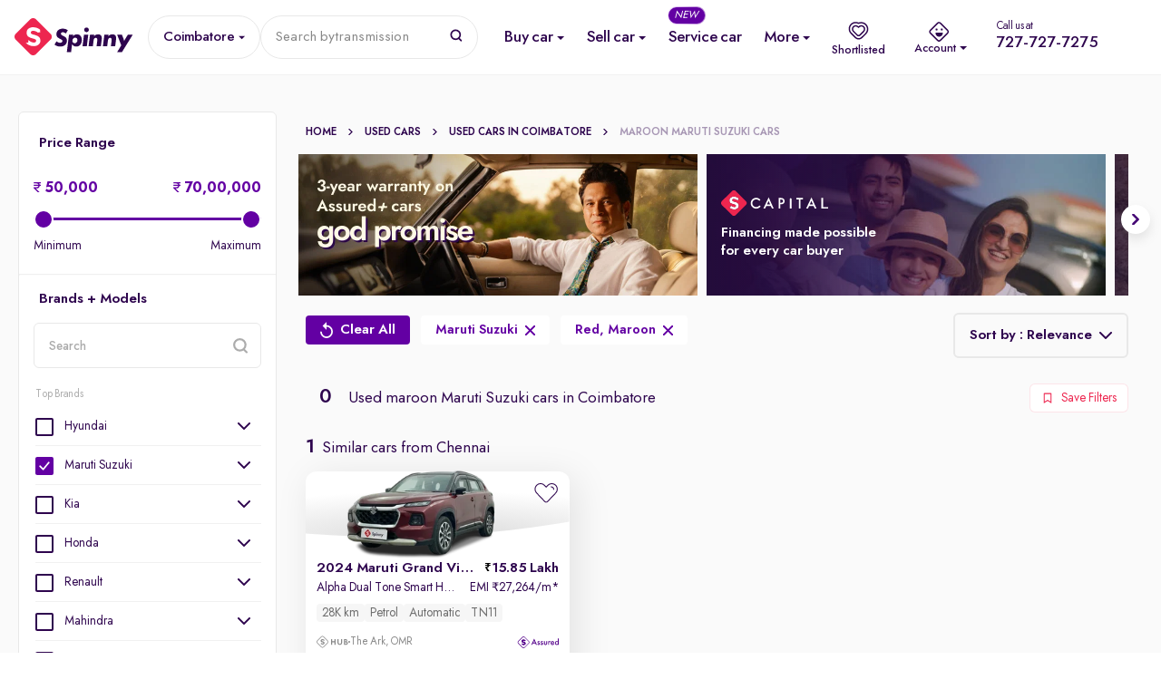

--- FILE ---
content_type: text/html; charset=utf-8
request_url: https://www.google.com/recaptcha/enterprise/anchor?ar=1&k=6Lc_rqYoAAAAAHwcTbMntlDkC52H6QAYgYE7eUKp&co=aHR0cHM6Ly93d3cuc3Bpbm55LmNvbTo0NDM.&hl=en&v=PoyoqOPhxBO7pBk68S4YbpHZ&size=invisible&anchor-ms=20000&execute-ms=30000&cb=wc40uxvnthca
body_size: 48587
content:
<!DOCTYPE HTML><html dir="ltr" lang="en"><head><meta http-equiv="Content-Type" content="text/html; charset=UTF-8">
<meta http-equiv="X-UA-Compatible" content="IE=edge">
<title>reCAPTCHA</title>
<style type="text/css">
/* cyrillic-ext */
@font-face {
  font-family: 'Roboto';
  font-style: normal;
  font-weight: 400;
  font-stretch: 100%;
  src: url(//fonts.gstatic.com/s/roboto/v48/KFO7CnqEu92Fr1ME7kSn66aGLdTylUAMa3GUBHMdazTgWw.woff2) format('woff2');
  unicode-range: U+0460-052F, U+1C80-1C8A, U+20B4, U+2DE0-2DFF, U+A640-A69F, U+FE2E-FE2F;
}
/* cyrillic */
@font-face {
  font-family: 'Roboto';
  font-style: normal;
  font-weight: 400;
  font-stretch: 100%;
  src: url(//fonts.gstatic.com/s/roboto/v48/KFO7CnqEu92Fr1ME7kSn66aGLdTylUAMa3iUBHMdazTgWw.woff2) format('woff2');
  unicode-range: U+0301, U+0400-045F, U+0490-0491, U+04B0-04B1, U+2116;
}
/* greek-ext */
@font-face {
  font-family: 'Roboto';
  font-style: normal;
  font-weight: 400;
  font-stretch: 100%;
  src: url(//fonts.gstatic.com/s/roboto/v48/KFO7CnqEu92Fr1ME7kSn66aGLdTylUAMa3CUBHMdazTgWw.woff2) format('woff2');
  unicode-range: U+1F00-1FFF;
}
/* greek */
@font-face {
  font-family: 'Roboto';
  font-style: normal;
  font-weight: 400;
  font-stretch: 100%;
  src: url(//fonts.gstatic.com/s/roboto/v48/KFO7CnqEu92Fr1ME7kSn66aGLdTylUAMa3-UBHMdazTgWw.woff2) format('woff2');
  unicode-range: U+0370-0377, U+037A-037F, U+0384-038A, U+038C, U+038E-03A1, U+03A3-03FF;
}
/* math */
@font-face {
  font-family: 'Roboto';
  font-style: normal;
  font-weight: 400;
  font-stretch: 100%;
  src: url(//fonts.gstatic.com/s/roboto/v48/KFO7CnqEu92Fr1ME7kSn66aGLdTylUAMawCUBHMdazTgWw.woff2) format('woff2');
  unicode-range: U+0302-0303, U+0305, U+0307-0308, U+0310, U+0312, U+0315, U+031A, U+0326-0327, U+032C, U+032F-0330, U+0332-0333, U+0338, U+033A, U+0346, U+034D, U+0391-03A1, U+03A3-03A9, U+03B1-03C9, U+03D1, U+03D5-03D6, U+03F0-03F1, U+03F4-03F5, U+2016-2017, U+2034-2038, U+203C, U+2040, U+2043, U+2047, U+2050, U+2057, U+205F, U+2070-2071, U+2074-208E, U+2090-209C, U+20D0-20DC, U+20E1, U+20E5-20EF, U+2100-2112, U+2114-2115, U+2117-2121, U+2123-214F, U+2190, U+2192, U+2194-21AE, U+21B0-21E5, U+21F1-21F2, U+21F4-2211, U+2213-2214, U+2216-22FF, U+2308-230B, U+2310, U+2319, U+231C-2321, U+2336-237A, U+237C, U+2395, U+239B-23B7, U+23D0, U+23DC-23E1, U+2474-2475, U+25AF, U+25B3, U+25B7, U+25BD, U+25C1, U+25CA, U+25CC, U+25FB, U+266D-266F, U+27C0-27FF, U+2900-2AFF, U+2B0E-2B11, U+2B30-2B4C, U+2BFE, U+3030, U+FF5B, U+FF5D, U+1D400-1D7FF, U+1EE00-1EEFF;
}
/* symbols */
@font-face {
  font-family: 'Roboto';
  font-style: normal;
  font-weight: 400;
  font-stretch: 100%;
  src: url(//fonts.gstatic.com/s/roboto/v48/KFO7CnqEu92Fr1ME7kSn66aGLdTylUAMaxKUBHMdazTgWw.woff2) format('woff2');
  unicode-range: U+0001-000C, U+000E-001F, U+007F-009F, U+20DD-20E0, U+20E2-20E4, U+2150-218F, U+2190, U+2192, U+2194-2199, U+21AF, U+21E6-21F0, U+21F3, U+2218-2219, U+2299, U+22C4-22C6, U+2300-243F, U+2440-244A, U+2460-24FF, U+25A0-27BF, U+2800-28FF, U+2921-2922, U+2981, U+29BF, U+29EB, U+2B00-2BFF, U+4DC0-4DFF, U+FFF9-FFFB, U+10140-1018E, U+10190-1019C, U+101A0, U+101D0-101FD, U+102E0-102FB, U+10E60-10E7E, U+1D2C0-1D2D3, U+1D2E0-1D37F, U+1F000-1F0FF, U+1F100-1F1AD, U+1F1E6-1F1FF, U+1F30D-1F30F, U+1F315, U+1F31C, U+1F31E, U+1F320-1F32C, U+1F336, U+1F378, U+1F37D, U+1F382, U+1F393-1F39F, U+1F3A7-1F3A8, U+1F3AC-1F3AF, U+1F3C2, U+1F3C4-1F3C6, U+1F3CA-1F3CE, U+1F3D4-1F3E0, U+1F3ED, U+1F3F1-1F3F3, U+1F3F5-1F3F7, U+1F408, U+1F415, U+1F41F, U+1F426, U+1F43F, U+1F441-1F442, U+1F444, U+1F446-1F449, U+1F44C-1F44E, U+1F453, U+1F46A, U+1F47D, U+1F4A3, U+1F4B0, U+1F4B3, U+1F4B9, U+1F4BB, U+1F4BF, U+1F4C8-1F4CB, U+1F4D6, U+1F4DA, U+1F4DF, U+1F4E3-1F4E6, U+1F4EA-1F4ED, U+1F4F7, U+1F4F9-1F4FB, U+1F4FD-1F4FE, U+1F503, U+1F507-1F50B, U+1F50D, U+1F512-1F513, U+1F53E-1F54A, U+1F54F-1F5FA, U+1F610, U+1F650-1F67F, U+1F687, U+1F68D, U+1F691, U+1F694, U+1F698, U+1F6AD, U+1F6B2, U+1F6B9-1F6BA, U+1F6BC, U+1F6C6-1F6CF, U+1F6D3-1F6D7, U+1F6E0-1F6EA, U+1F6F0-1F6F3, U+1F6F7-1F6FC, U+1F700-1F7FF, U+1F800-1F80B, U+1F810-1F847, U+1F850-1F859, U+1F860-1F887, U+1F890-1F8AD, U+1F8B0-1F8BB, U+1F8C0-1F8C1, U+1F900-1F90B, U+1F93B, U+1F946, U+1F984, U+1F996, U+1F9E9, U+1FA00-1FA6F, U+1FA70-1FA7C, U+1FA80-1FA89, U+1FA8F-1FAC6, U+1FACE-1FADC, U+1FADF-1FAE9, U+1FAF0-1FAF8, U+1FB00-1FBFF;
}
/* vietnamese */
@font-face {
  font-family: 'Roboto';
  font-style: normal;
  font-weight: 400;
  font-stretch: 100%;
  src: url(//fonts.gstatic.com/s/roboto/v48/KFO7CnqEu92Fr1ME7kSn66aGLdTylUAMa3OUBHMdazTgWw.woff2) format('woff2');
  unicode-range: U+0102-0103, U+0110-0111, U+0128-0129, U+0168-0169, U+01A0-01A1, U+01AF-01B0, U+0300-0301, U+0303-0304, U+0308-0309, U+0323, U+0329, U+1EA0-1EF9, U+20AB;
}
/* latin-ext */
@font-face {
  font-family: 'Roboto';
  font-style: normal;
  font-weight: 400;
  font-stretch: 100%;
  src: url(//fonts.gstatic.com/s/roboto/v48/KFO7CnqEu92Fr1ME7kSn66aGLdTylUAMa3KUBHMdazTgWw.woff2) format('woff2');
  unicode-range: U+0100-02BA, U+02BD-02C5, U+02C7-02CC, U+02CE-02D7, U+02DD-02FF, U+0304, U+0308, U+0329, U+1D00-1DBF, U+1E00-1E9F, U+1EF2-1EFF, U+2020, U+20A0-20AB, U+20AD-20C0, U+2113, U+2C60-2C7F, U+A720-A7FF;
}
/* latin */
@font-face {
  font-family: 'Roboto';
  font-style: normal;
  font-weight: 400;
  font-stretch: 100%;
  src: url(//fonts.gstatic.com/s/roboto/v48/KFO7CnqEu92Fr1ME7kSn66aGLdTylUAMa3yUBHMdazQ.woff2) format('woff2');
  unicode-range: U+0000-00FF, U+0131, U+0152-0153, U+02BB-02BC, U+02C6, U+02DA, U+02DC, U+0304, U+0308, U+0329, U+2000-206F, U+20AC, U+2122, U+2191, U+2193, U+2212, U+2215, U+FEFF, U+FFFD;
}
/* cyrillic-ext */
@font-face {
  font-family: 'Roboto';
  font-style: normal;
  font-weight: 500;
  font-stretch: 100%;
  src: url(//fonts.gstatic.com/s/roboto/v48/KFO7CnqEu92Fr1ME7kSn66aGLdTylUAMa3GUBHMdazTgWw.woff2) format('woff2');
  unicode-range: U+0460-052F, U+1C80-1C8A, U+20B4, U+2DE0-2DFF, U+A640-A69F, U+FE2E-FE2F;
}
/* cyrillic */
@font-face {
  font-family: 'Roboto';
  font-style: normal;
  font-weight: 500;
  font-stretch: 100%;
  src: url(//fonts.gstatic.com/s/roboto/v48/KFO7CnqEu92Fr1ME7kSn66aGLdTylUAMa3iUBHMdazTgWw.woff2) format('woff2');
  unicode-range: U+0301, U+0400-045F, U+0490-0491, U+04B0-04B1, U+2116;
}
/* greek-ext */
@font-face {
  font-family: 'Roboto';
  font-style: normal;
  font-weight: 500;
  font-stretch: 100%;
  src: url(//fonts.gstatic.com/s/roboto/v48/KFO7CnqEu92Fr1ME7kSn66aGLdTylUAMa3CUBHMdazTgWw.woff2) format('woff2');
  unicode-range: U+1F00-1FFF;
}
/* greek */
@font-face {
  font-family: 'Roboto';
  font-style: normal;
  font-weight: 500;
  font-stretch: 100%;
  src: url(//fonts.gstatic.com/s/roboto/v48/KFO7CnqEu92Fr1ME7kSn66aGLdTylUAMa3-UBHMdazTgWw.woff2) format('woff2');
  unicode-range: U+0370-0377, U+037A-037F, U+0384-038A, U+038C, U+038E-03A1, U+03A3-03FF;
}
/* math */
@font-face {
  font-family: 'Roboto';
  font-style: normal;
  font-weight: 500;
  font-stretch: 100%;
  src: url(//fonts.gstatic.com/s/roboto/v48/KFO7CnqEu92Fr1ME7kSn66aGLdTylUAMawCUBHMdazTgWw.woff2) format('woff2');
  unicode-range: U+0302-0303, U+0305, U+0307-0308, U+0310, U+0312, U+0315, U+031A, U+0326-0327, U+032C, U+032F-0330, U+0332-0333, U+0338, U+033A, U+0346, U+034D, U+0391-03A1, U+03A3-03A9, U+03B1-03C9, U+03D1, U+03D5-03D6, U+03F0-03F1, U+03F4-03F5, U+2016-2017, U+2034-2038, U+203C, U+2040, U+2043, U+2047, U+2050, U+2057, U+205F, U+2070-2071, U+2074-208E, U+2090-209C, U+20D0-20DC, U+20E1, U+20E5-20EF, U+2100-2112, U+2114-2115, U+2117-2121, U+2123-214F, U+2190, U+2192, U+2194-21AE, U+21B0-21E5, U+21F1-21F2, U+21F4-2211, U+2213-2214, U+2216-22FF, U+2308-230B, U+2310, U+2319, U+231C-2321, U+2336-237A, U+237C, U+2395, U+239B-23B7, U+23D0, U+23DC-23E1, U+2474-2475, U+25AF, U+25B3, U+25B7, U+25BD, U+25C1, U+25CA, U+25CC, U+25FB, U+266D-266F, U+27C0-27FF, U+2900-2AFF, U+2B0E-2B11, U+2B30-2B4C, U+2BFE, U+3030, U+FF5B, U+FF5D, U+1D400-1D7FF, U+1EE00-1EEFF;
}
/* symbols */
@font-face {
  font-family: 'Roboto';
  font-style: normal;
  font-weight: 500;
  font-stretch: 100%;
  src: url(//fonts.gstatic.com/s/roboto/v48/KFO7CnqEu92Fr1ME7kSn66aGLdTylUAMaxKUBHMdazTgWw.woff2) format('woff2');
  unicode-range: U+0001-000C, U+000E-001F, U+007F-009F, U+20DD-20E0, U+20E2-20E4, U+2150-218F, U+2190, U+2192, U+2194-2199, U+21AF, U+21E6-21F0, U+21F3, U+2218-2219, U+2299, U+22C4-22C6, U+2300-243F, U+2440-244A, U+2460-24FF, U+25A0-27BF, U+2800-28FF, U+2921-2922, U+2981, U+29BF, U+29EB, U+2B00-2BFF, U+4DC0-4DFF, U+FFF9-FFFB, U+10140-1018E, U+10190-1019C, U+101A0, U+101D0-101FD, U+102E0-102FB, U+10E60-10E7E, U+1D2C0-1D2D3, U+1D2E0-1D37F, U+1F000-1F0FF, U+1F100-1F1AD, U+1F1E6-1F1FF, U+1F30D-1F30F, U+1F315, U+1F31C, U+1F31E, U+1F320-1F32C, U+1F336, U+1F378, U+1F37D, U+1F382, U+1F393-1F39F, U+1F3A7-1F3A8, U+1F3AC-1F3AF, U+1F3C2, U+1F3C4-1F3C6, U+1F3CA-1F3CE, U+1F3D4-1F3E0, U+1F3ED, U+1F3F1-1F3F3, U+1F3F5-1F3F7, U+1F408, U+1F415, U+1F41F, U+1F426, U+1F43F, U+1F441-1F442, U+1F444, U+1F446-1F449, U+1F44C-1F44E, U+1F453, U+1F46A, U+1F47D, U+1F4A3, U+1F4B0, U+1F4B3, U+1F4B9, U+1F4BB, U+1F4BF, U+1F4C8-1F4CB, U+1F4D6, U+1F4DA, U+1F4DF, U+1F4E3-1F4E6, U+1F4EA-1F4ED, U+1F4F7, U+1F4F9-1F4FB, U+1F4FD-1F4FE, U+1F503, U+1F507-1F50B, U+1F50D, U+1F512-1F513, U+1F53E-1F54A, U+1F54F-1F5FA, U+1F610, U+1F650-1F67F, U+1F687, U+1F68D, U+1F691, U+1F694, U+1F698, U+1F6AD, U+1F6B2, U+1F6B9-1F6BA, U+1F6BC, U+1F6C6-1F6CF, U+1F6D3-1F6D7, U+1F6E0-1F6EA, U+1F6F0-1F6F3, U+1F6F7-1F6FC, U+1F700-1F7FF, U+1F800-1F80B, U+1F810-1F847, U+1F850-1F859, U+1F860-1F887, U+1F890-1F8AD, U+1F8B0-1F8BB, U+1F8C0-1F8C1, U+1F900-1F90B, U+1F93B, U+1F946, U+1F984, U+1F996, U+1F9E9, U+1FA00-1FA6F, U+1FA70-1FA7C, U+1FA80-1FA89, U+1FA8F-1FAC6, U+1FACE-1FADC, U+1FADF-1FAE9, U+1FAF0-1FAF8, U+1FB00-1FBFF;
}
/* vietnamese */
@font-face {
  font-family: 'Roboto';
  font-style: normal;
  font-weight: 500;
  font-stretch: 100%;
  src: url(//fonts.gstatic.com/s/roboto/v48/KFO7CnqEu92Fr1ME7kSn66aGLdTylUAMa3OUBHMdazTgWw.woff2) format('woff2');
  unicode-range: U+0102-0103, U+0110-0111, U+0128-0129, U+0168-0169, U+01A0-01A1, U+01AF-01B0, U+0300-0301, U+0303-0304, U+0308-0309, U+0323, U+0329, U+1EA0-1EF9, U+20AB;
}
/* latin-ext */
@font-face {
  font-family: 'Roboto';
  font-style: normal;
  font-weight: 500;
  font-stretch: 100%;
  src: url(//fonts.gstatic.com/s/roboto/v48/KFO7CnqEu92Fr1ME7kSn66aGLdTylUAMa3KUBHMdazTgWw.woff2) format('woff2');
  unicode-range: U+0100-02BA, U+02BD-02C5, U+02C7-02CC, U+02CE-02D7, U+02DD-02FF, U+0304, U+0308, U+0329, U+1D00-1DBF, U+1E00-1E9F, U+1EF2-1EFF, U+2020, U+20A0-20AB, U+20AD-20C0, U+2113, U+2C60-2C7F, U+A720-A7FF;
}
/* latin */
@font-face {
  font-family: 'Roboto';
  font-style: normal;
  font-weight: 500;
  font-stretch: 100%;
  src: url(//fonts.gstatic.com/s/roboto/v48/KFO7CnqEu92Fr1ME7kSn66aGLdTylUAMa3yUBHMdazQ.woff2) format('woff2');
  unicode-range: U+0000-00FF, U+0131, U+0152-0153, U+02BB-02BC, U+02C6, U+02DA, U+02DC, U+0304, U+0308, U+0329, U+2000-206F, U+20AC, U+2122, U+2191, U+2193, U+2212, U+2215, U+FEFF, U+FFFD;
}
/* cyrillic-ext */
@font-face {
  font-family: 'Roboto';
  font-style: normal;
  font-weight: 900;
  font-stretch: 100%;
  src: url(//fonts.gstatic.com/s/roboto/v48/KFO7CnqEu92Fr1ME7kSn66aGLdTylUAMa3GUBHMdazTgWw.woff2) format('woff2');
  unicode-range: U+0460-052F, U+1C80-1C8A, U+20B4, U+2DE0-2DFF, U+A640-A69F, U+FE2E-FE2F;
}
/* cyrillic */
@font-face {
  font-family: 'Roboto';
  font-style: normal;
  font-weight: 900;
  font-stretch: 100%;
  src: url(//fonts.gstatic.com/s/roboto/v48/KFO7CnqEu92Fr1ME7kSn66aGLdTylUAMa3iUBHMdazTgWw.woff2) format('woff2');
  unicode-range: U+0301, U+0400-045F, U+0490-0491, U+04B0-04B1, U+2116;
}
/* greek-ext */
@font-face {
  font-family: 'Roboto';
  font-style: normal;
  font-weight: 900;
  font-stretch: 100%;
  src: url(//fonts.gstatic.com/s/roboto/v48/KFO7CnqEu92Fr1ME7kSn66aGLdTylUAMa3CUBHMdazTgWw.woff2) format('woff2');
  unicode-range: U+1F00-1FFF;
}
/* greek */
@font-face {
  font-family: 'Roboto';
  font-style: normal;
  font-weight: 900;
  font-stretch: 100%;
  src: url(//fonts.gstatic.com/s/roboto/v48/KFO7CnqEu92Fr1ME7kSn66aGLdTylUAMa3-UBHMdazTgWw.woff2) format('woff2');
  unicode-range: U+0370-0377, U+037A-037F, U+0384-038A, U+038C, U+038E-03A1, U+03A3-03FF;
}
/* math */
@font-face {
  font-family: 'Roboto';
  font-style: normal;
  font-weight: 900;
  font-stretch: 100%;
  src: url(//fonts.gstatic.com/s/roboto/v48/KFO7CnqEu92Fr1ME7kSn66aGLdTylUAMawCUBHMdazTgWw.woff2) format('woff2');
  unicode-range: U+0302-0303, U+0305, U+0307-0308, U+0310, U+0312, U+0315, U+031A, U+0326-0327, U+032C, U+032F-0330, U+0332-0333, U+0338, U+033A, U+0346, U+034D, U+0391-03A1, U+03A3-03A9, U+03B1-03C9, U+03D1, U+03D5-03D6, U+03F0-03F1, U+03F4-03F5, U+2016-2017, U+2034-2038, U+203C, U+2040, U+2043, U+2047, U+2050, U+2057, U+205F, U+2070-2071, U+2074-208E, U+2090-209C, U+20D0-20DC, U+20E1, U+20E5-20EF, U+2100-2112, U+2114-2115, U+2117-2121, U+2123-214F, U+2190, U+2192, U+2194-21AE, U+21B0-21E5, U+21F1-21F2, U+21F4-2211, U+2213-2214, U+2216-22FF, U+2308-230B, U+2310, U+2319, U+231C-2321, U+2336-237A, U+237C, U+2395, U+239B-23B7, U+23D0, U+23DC-23E1, U+2474-2475, U+25AF, U+25B3, U+25B7, U+25BD, U+25C1, U+25CA, U+25CC, U+25FB, U+266D-266F, U+27C0-27FF, U+2900-2AFF, U+2B0E-2B11, U+2B30-2B4C, U+2BFE, U+3030, U+FF5B, U+FF5D, U+1D400-1D7FF, U+1EE00-1EEFF;
}
/* symbols */
@font-face {
  font-family: 'Roboto';
  font-style: normal;
  font-weight: 900;
  font-stretch: 100%;
  src: url(//fonts.gstatic.com/s/roboto/v48/KFO7CnqEu92Fr1ME7kSn66aGLdTylUAMaxKUBHMdazTgWw.woff2) format('woff2');
  unicode-range: U+0001-000C, U+000E-001F, U+007F-009F, U+20DD-20E0, U+20E2-20E4, U+2150-218F, U+2190, U+2192, U+2194-2199, U+21AF, U+21E6-21F0, U+21F3, U+2218-2219, U+2299, U+22C4-22C6, U+2300-243F, U+2440-244A, U+2460-24FF, U+25A0-27BF, U+2800-28FF, U+2921-2922, U+2981, U+29BF, U+29EB, U+2B00-2BFF, U+4DC0-4DFF, U+FFF9-FFFB, U+10140-1018E, U+10190-1019C, U+101A0, U+101D0-101FD, U+102E0-102FB, U+10E60-10E7E, U+1D2C0-1D2D3, U+1D2E0-1D37F, U+1F000-1F0FF, U+1F100-1F1AD, U+1F1E6-1F1FF, U+1F30D-1F30F, U+1F315, U+1F31C, U+1F31E, U+1F320-1F32C, U+1F336, U+1F378, U+1F37D, U+1F382, U+1F393-1F39F, U+1F3A7-1F3A8, U+1F3AC-1F3AF, U+1F3C2, U+1F3C4-1F3C6, U+1F3CA-1F3CE, U+1F3D4-1F3E0, U+1F3ED, U+1F3F1-1F3F3, U+1F3F5-1F3F7, U+1F408, U+1F415, U+1F41F, U+1F426, U+1F43F, U+1F441-1F442, U+1F444, U+1F446-1F449, U+1F44C-1F44E, U+1F453, U+1F46A, U+1F47D, U+1F4A3, U+1F4B0, U+1F4B3, U+1F4B9, U+1F4BB, U+1F4BF, U+1F4C8-1F4CB, U+1F4D6, U+1F4DA, U+1F4DF, U+1F4E3-1F4E6, U+1F4EA-1F4ED, U+1F4F7, U+1F4F9-1F4FB, U+1F4FD-1F4FE, U+1F503, U+1F507-1F50B, U+1F50D, U+1F512-1F513, U+1F53E-1F54A, U+1F54F-1F5FA, U+1F610, U+1F650-1F67F, U+1F687, U+1F68D, U+1F691, U+1F694, U+1F698, U+1F6AD, U+1F6B2, U+1F6B9-1F6BA, U+1F6BC, U+1F6C6-1F6CF, U+1F6D3-1F6D7, U+1F6E0-1F6EA, U+1F6F0-1F6F3, U+1F6F7-1F6FC, U+1F700-1F7FF, U+1F800-1F80B, U+1F810-1F847, U+1F850-1F859, U+1F860-1F887, U+1F890-1F8AD, U+1F8B0-1F8BB, U+1F8C0-1F8C1, U+1F900-1F90B, U+1F93B, U+1F946, U+1F984, U+1F996, U+1F9E9, U+1FA00-1FA6F, U+1FA70-1FA7C, U+1FA80-1FA89, U+1FA8F-1FAC6, U+1FACE-1FADC, U+1FADF-1FAE9, U+1FAF0-1FAF8, U+1FB00-1FBFF;
}
/* vietnamese */
@font-face {
  font-family: 'Roboto';
  font-style: normal;
  font-weight: 900;
  font-stretch: 100%;
  src: url(//fonts.gstatic.com/s/roboto/v48/KFO7CnqEu92Fr1ME7kSn66aGLdTylUAMa3OUBHMdazTgWw.woff2) format('woff2');
  unicode-range: U+0102-0103, U+0110-0111, U+0128-0129, U+0168-0169, U+01A0-01A1, U+01AF-01B0, U+0300-0301, U+0303-0304, U+0308-0309, U+0323, U+0329, U+1EA0-1EF9, U+20AB;
}
/* latin-ext */
@font-face {
  font-family: 'Roboto';
  font-style: normal;
  font-weight: 900;
  font-stretch: 100%;
  src: url(//fonts.gstatic.com/s/roboto/v48/KFO7CnqEu92Fr1ME7kSn66aGLdTylUAMa3KUBHMdazTgWw.woff2) format('woff2');
  unicode-range: U+0100-02BA, U+02BD-02C5, U+02C7-02CC, U+02CE-02D7, U+02DD-02FF, U+0304, U+0308, U+0329, U+1D00-1DBF, U+1E00-1E9F, U+1EF2-1EFF, U+2020, U+20A0-20AB, U+20AD-20C0, U+2113, U+2C60-2C7F, U+A720-A7FF;
}
/* latin */
@font-face {
  font-family: 'Roboto';
  font-style: normal;
  font-weight: 900;
  font-stretch: 100%;
  src: url(//fonts.gstatic.com/s/roboto/v48/KFO7CnqEu92Fr1ME7kSn66aGLdTylUAMa3yUBHMdazQ.woff2) format('woff2');
  unicode-range: U+0000-00FF, U+0131, U+0152-0153, U+02BB-02BC, U+02C6, U+02DA, U+02DC, U+0304, U+0308, U+0329, U+2000-206F, U+20AC, U+2122, U+2191, U+2193, U+2212, U+2215, U+FEFF, U+FFFD;
}

</style>
<link rel="stylesheet" type="text/css" href="https://www.gstatic.com/recaptcha/releases/PoyoqOPhxBO7pBk68S4YbpHZ/styles__ltr.css">
<script nonce="IaAEYtRIteQoz1cFczDbAQ" type="text/javascript">window['__recaptcha_api'] = 'https://www.google.com/recaptcha/enterprise/';</script>
<script type="text/javascript" src="https://www.gstatic.com/recaptcha/releases/PoyoqOPhxBO7pBk68S4YbpHZ/recaptcha__en.js" nonce="IaAEYtRIteQoz1cFczDbAQ">
      
    </script></head>
<body><div id="rc-anchor-alert" class="rc-anchor-alert"></div>
<input type="hidden" id="recaptcha-token" value="[base64]">
<script type="text/javascript" nonce="IaAEYtRIteQoz1cFczDbAQ">
      recaptcha.anchor.Main.init("[\x22ainput\x22,[\x22bgdata\x22,\x22\x22,\[base64]/[base64]/[base64]/KE4oMTI0LHYsdi5HKSxMWihsLHYpKTpOKDEyNCx2LGwpLFYpLHYpLFQpKSxGKDE3MSx2KX0scjc9ZnVuY3Rpb24obCl7cmV0dXJuIGx9LEM9ZnVuY3Rpb24obCxWLHYpe04odixsLFYpLFZbYWtdPTI3OTZ9LG49ZnVuY3Rpb24obCxWKXtWLlg9KChWLlg/[base64]/[base64]/[base64]/[base64]/[base64]/[base64]/[base64]/[base64]/[base64]/[base64]/[base64]\\u003d\x22,\[base64]\x22,\x22w7g0DsK1wqnDuj5KIVtVD8O4wos1wo04wo3CgMOdw5kqVMOVY8OmBSHDksOww4JzVMKVNghAZMODJgzDqTofw6wuJ8O/J8OGwo5aQDcNVMKeBhDDniJqQyDCpkvCrTZecsO9w7XCjcKtaCxSwqMnwrVvw79LThgtwrM+wrDCvjzDjsKQLVQ4IcOMJDYPwrQ/c0YhECgiaxsLHsK5V8OGUsOUGgnCnwrDsHtNwoAQWjwqwq/[base64]/CnjsnwqTCiMOHeCPCmsOAasKQwoA2w6DDhQsIwrlyEn0EwoTDtHzCu8OPEcOGw4HDpcOfwofCpBbDvcKAWMO7woApwqXDtMK3w4jClMKKfcK8U1RJUcK5ERLDthjDmcKlLcOewrTDlMO8NQ41wp/DmsO0wpAew7fCrRnDi8O7w4fDisOUw5TCicOKw546FzVZMgrDi3Emw4M+wo5VKWZAMWPDtsOFw57CiUfCrsO4PB3ChRbCr8K+M8KGP1jCkcOJKcKqwrxUE19jFMKdwplsw7fCjTtowqrCksK/KcKZwqIRw50QBMOMFwrCpcKqP8KdGxRxwp7CnsOjN8K2w7gNwpp6SwhBw6bDgxMaIsKIHsKxemMQw54dw4DCvcO+LMOMw4FcM8OLOMKcTQVTwp/CisKgFsKZGMKoRMOPQcOwYMKrFF8BJcKPwpsDw6nCjcKmw4pXLjrCksOKw4vCmiFKGCMiwpbCk2w5w6HDu2bDisKywqk/aBvCtcKHJx7DqMOnZVHCgzHCm0NjTsKRw5HDtsKOwqFNIcKZS8Khwp03w7LCnmt8VcORX8OYYh8/[base64]/[base64]/Cg0ASKMKPS05Lw599Pj5Awo/[base64]/CtMKswr5JAgsRScO7w6rDtQTDj8OQwpokdSvCqF1dw7ZOw6p4PMOCAirDnETDnsOcwrgXw653FVbCqMKJS0/Dl8Oew5bCqsO7XyVrJsKPwq3DlTBRKWIXwpE4KkHDv1nCrAlGa8OPw50Yw5XCjS7DjlbCl2bDnELCqXTDmsOiDsOPQB4bwpMcCRA6w5UBw6pSKsKTDlIoR1NjW28Jwq3DjlPDkBjDgcKCw78jwqMtw7HDhMK3w4xyUMOVw5/DpcOTX37Cr2nDh8KXwqQ1wqIsw4EuFErDtXQRw4kVcT/CkMOZBcKwelnCsWwQZsOLwr8ZL2EkP8O3w5PDnQ8rwo7CgcKCwoTCn8OWQiIFaMKOwqbDocOZRj3DkMOCw6XCoXTCgMKpwrfDpcKmw7ZlLmzCncKWQsKkUzLCusKlwqjCiz9xw4fDiE4TwqHCrR4DwpbCm8Ksw6hQw5EBwrLDq8KEX8Otwr/[base64]/Do8K5w6Mmwp7ClsO2P8KFEsKkBMOgwrsTPSjCj2FnVyTChsOQXzM8PcK9wqsfwq07Z8OBw7Ziw5tpwpJIcMOXPcKPw51peTlIw6hBwqfDq8O/WcO1Qw3ClMOhw71Fw5PDuMKtc8OVw4XDjcO+wr4Lw5TCk8OTMWfDjmoUwoPDh8OjeUReX8OtLXbDm8Klwo19w63Dv8O9wp46wqvDkkl+w5dMwqs5wpg0YhLChk/CiUzCsgPCocKJYmTCpm9kRMK8fhbCrMO5w644LBFFf19kEMOhw5bCiMORAV3Dkjg8NH0wb1TCiw9tGDY1SyMaccKhFHvDm8OCAsKEw6jDscKMckEgYwXCosOtU8Kfw5/[base64]/wrU0w6jDucKpUm3CkiRJYcOlb8KJwpjCvcOuexokEMOAw7/DhAHDk8KUw5vDmMO7ZcK+MxwdYQQlw4LCnFlNw63DvsKwwqZKwqA/wqbCgWfCr8OSQ8K3woMndBkoGcO1wosjw5vCrcOxwqZrDcK5N8OUaE/[base64]/[base64]/Cs8O+wpw5w6LDtcKywpnDtEM2DsONwpvChcKKwo5DS8OeAHXCqsOkcBHDt8ORKsKzSlllQidfw5Y2ZGVdVMOVYcKow5rCj8KIw5k4QMKmSsKyNRZMJsKqw7jDrHzDu2PDrXHCvmhwRMKre8OQw758w50+w65TFQ/CosKKdyLDqMKsf8KAw4JIw6l5IcKsw4/Cr8OMwq7Diw7Dk8Kuw7DCpcKQUDrCrzIZS8OKw4fDjsKCw4NuL1dkEUPCkw9YwqHCtVsJw6vCvMOPw6zCnMOHw7DDkw3DqcKlw6XDrGjDqEXCqMKzUy5tw6U+bWrChcK9w47CnmDCmVDDusOYYxVLwqRLw5oRSH0oLih5VmBtI8KXNcOFKcKawozCqA/Cn8Ogw7FYZA5zJkXCpnI+w4bCkMOrw6PCoXx8worCqj15w5DDmBtHw6YgSMOfwqp/FMK6w684Y3oLw5nDkHFvIUt2YcK3w4hZTk4OEMKcUxjCh8KlB3fDs8KCJMOtDXLDr8KCw7NUMcK5w4w1wqHDokQ6w7nCh17DlhzCoMKGw4DCqHJoEsO+w4ohXSDCo8KoJEE9w7UwC8KfQSF6esO2wphneMKFw4LDnH/[base64]/CnMODwpljw4YJw4XCln7CisK2WMK4woIbQGkXwrw4wr5XYUdVYMKaw7h3worDnwUowrPCjmbCvXLCrHxkwpDCl8K9w7fCplMvwopiw4FwFMOEw7zDnMO3wrLChMKKYW0GwoXCvMKWbxXDosO4wosvw7/[base64]/KcKfbMK0woPCjkTCgVI8L8ONPlLCjsKBwp3Dh0lFwrZvOsKiIsKFw53DnQV+w63DinYcw4jChMKgwqLDjcOCwrXCq37DoQR1w5fCmyPCh8KuAR1Dw4TDrsKVfnPCiMKBw5cyEV/DvWLCncOiwpzClTwJwpXCmCTCt8OXw44CwrQJw5HDs04ZCMK6wqvDl0g5SMOyc8K/DyjDqMKUdTPCicKmw407wrEAOy/CqcOgwrQBQsOhwq4SZsODVsOOBMOoJDBCw7ozwqRpw73Dok7DrBHClMO7wrDCoMKXOMKnw7PCozHDucKeQMKJQmFoDRhAZ8K6w5jCql8ewqTCuEnCtT/CgxpRwqLDrsKew7F1M2gTw4nCl13CjsKCJkAQwrFKe8K/w4ASwqg7w7rDqUHCim5Xw5xswqEiwpbDo8OIwoLClMKzwrUtasORwrHDgH3Dj8OxagDCoHLCm8K+FzrCksO6fz3DnMKuwogNGnlEwonDijMQV8OhRsOEwr7CvyHCt8K/[base64]/DtcOTeTVDw7F8w7vCsxfCgsObcsOBOQLDrMK/wqpSw786w43DpWLDnGxMw5gDMADCjBsGLsKbwq/CpGpCw4DDlMOSHUkGw7XDrsOlw4nDgcKZYQBmw4wRw5nCtmE3ZEXCgBbCosOLw7XCkENLfsKbLcONw5vDlGnClQHCvsK8OAsnw50+SGXCmsORCcOow4vDhxHCvsO9w5p/ZGV+w7HCpcOaw6w8w5fDnWvDhjXDt3Iow7TDjcKaw5XDrMK+w5bCoAguw5IqNsKULDfDomPDlxc1woQSe142MMOvwpxZWwhDQ1zDszDCuMO/[base64]/CqCjCpB4ITRYhGF3Dq8KBesK7wodDUsOCf8OFFTQUesOiCxQLwoRCw5wfZcK/[base64]/DukgGQnDDvgIvwovCuiQmNsOJJ0BnVsKAwqvDiMOtwqjDqBs/Z8KSEcK2G8O0w5AuM8K0HcK8woLDs2DCtMO6wqZzwrXChTUVI0DCqcO8w5pYEGAJw6JTw4t5UsKJw5LCs04yw5pFKwTDm8O9w6txwoTCgcK7ecK4GBgbEH54VsO/[base64]/w6XChsO4w7A5FyzDnmMbCEYjwpsxw44ZwqzCvUzDvW4YEFHDuMOLSlvCqg/DqsKWPgrCksK0w4fCjMKKAUV4BmxSMcOIw64iBEfDm3tpw5PDmm1Mw5IzwrzDgcO/[base64]/Oj4twqh3cjXCt8Oiw5DDp8KIwr3Dmj/DnHkew4HChcOYOcOIRD7Cok3DpVXDvsKcfA4QUVrCgETDtcKowplpUBt3w6fDpgwZbUDCrH7DhxU/[base64]/w5rDncKBPxHCmcKzw64+AcOzMsO9wq/DpMOKDMOqbD9LwroZOsOrXMKuw5XDlyJYwoFLNTpBwrnDh8OFK8Olwr4Bw4fCuMOrwpjDmC9YEsO0WsKmKkLDpkPCmsOmwpjDj8KDwrXDvsOaDlxSwpRCFw9ifcK6fADCk8OrdcKLTMKHw7XCi2/DiR0Dwph/w4wTwonDn1xoL8O4wpHDkglmw7lWH8Kow6rCgcO/w7ULPcK5JiVTwqTDo8KRVsKhbcKPDcKswoIWw6/DlXoVw4V1ABw7w4nDrcOEwp3CmHR3cMOaw7DCrcKQYMOQLsOzWjkxw71Hw4PCgsKWw4nChcOLLsO2woYbwqMOQ8Oiw4vDlkcfQ8OeBcOYwpBgBUXDuVLDoHTDvE/DqMKYw5Vzw6vDocOewqhUHhnChCPDmTllw5FDU0TClnDCm8KXw5VYLAQwwp3DrMKDwprCpsKcEnoNw6IRw5xUGT4LVcKOSUXDgMO7w47DpMOewr7CksKGwq/CpzjDjcOkOiPCrAQxI1VhwoPDqcOeGsKqLcKDDGPDhcKiw58BRsKLOEdWVMK6bcKJVyjCq0XDrMOgwo3DrMOdU8KDwoDDkMOkw7DDtBEuw5YGwqUJNXhrIT4fw6bDg27CpSHDmTbCumzDjUnDi3bDtcOUw7tcJ3LCnzFBGsOWwog7wp/DtsKwwp4Cw6UWLMOJP8KXwop6CsKBwprDoMKcw4Vaw7V8w58Hwp5oOsO/woNKCBDCslgywpbDhwPCg8OSwro4D3PCjhNswoZ+wpY/OcOFbsONwqMHw6dPw712wrFCWWLDoS3Cow/DqF5Gw4jDtsKzS8Ouw5PDmcK0wpnDncKXwrrDh8Kdw5LDksKfOEFee0hYwrzCvg5iUMKhZcO/MsKxwrQ9woTDjwlTwq4KwoN9wrZIQ3UNw7gNSnofEcKDYcOYBHIhw4/DmsO2w7zDhioOfsOgVD/CssO0TcKYdn/Ci8O0wqYuHcOtTMKkw7wHYcO+XcKrw4kSw75LwrzDvcO4wp3DkRXDtcKyw59UDsKqMsKhRsKSa03DiMOeUCdlXisJw6hJwqrDv8OWwqQBw6jCu0Uhwq/DpcKDw5XDlcO4wqDDhcKPPsKAJ8OsSHgcd8OfMMOGAcKiw6Q3wqlzVCkwccKcw7YocsOywr7DpMOTw6cgED/DpMO4EsOjw7/DkjjDlGkOwpV+w6dmwo5jdMOsX8KRwqkfHznDuVLCtnXCmMOXeDhuTxAcw7PCsHVqN8KjwplUwqBHworDvkbCvMOUAcOZXsOQNMKDwpIZwotaVjogbxlrwqRLw40Hw7VkNxvDg8O1asK8w5sBwpPDk8KCwrDDqW5Vw7/CpsKhFcO3wpfCv8O1UlbCll/DrsKowprDsMKIe8OWHCbCrcKkwoPDnTLDhcO/KTDCg8KUfBoFw64zw4vDim/DrUvCisK8w5IuMVzDr1fDtMKie8OFUsOrVMKCRyDDnUxNwp1ePcOvGgAnQQtdw5fCm8KZFjbDjsOhw7nDscOvWkUjejfDocOOcMORQBJeBEBwwrzChx9/w4/[base64]/DrsKsBMOpAMO/w4xYeifCp8OHIsOQBcKUwocSKnNWw6jDunVpTMOKwpPDl8KYw4p+w6jCnmlzAiZ9HcKtI8OYw44fwpNWZsKBMXUpw5jDi2/DiV3Cu8KYw4fCmcKbwoEPw7s9JMO9w4DDisK9Y2XDqC0Mw7PCpXQBwqcZaMOYbMKnJjsFwphNXMOnw63Cv8Kbb8KiPcKbw78Ydk/DhcODEcKJZMO3JVASw5cbw6QjGsOyw5jCosO/woFgDMKeNm4Fw401w5DCi2bDkcOHw5IrwrbDoMK4BcKHK8KFRzRWwpF1LBnDlcKAMktMw7rCm8OVfcOwEhHCrXHCujoJUsKwQcOnVsK+BsOUWMOsG8KBw5jCtznDuXXDo8KKYmTCom/CusK0ZMKuwpzDiMO9w6Bgw7zCqFIxHGzCmsKIw5nDgx3Dj8K3wrcxdsOgSsOHEcKHw6F1w6LClXDDvnXDo0DDvQfDrS3DlMOBwrZ9w4bCm8OuwoBpwo0UwpV1wrBWw5zCisK4L0nDnm3DgALCr8OSJ8O6S8KXIsO+RcOgHcK8GA5QQi/CvsO+TcOkwrxSKwByXsKywrYbfsOgP8O+OMKDwrnDssOpwo93bcOlKwTCkCLCpnLCrWXChxNDwopRanYYDsKFwqTDrVrDri0Nw4HCoWPDp8OiWcKywoFSwo/DiMKxwrQ3wqTCtMK2w5ptwotuwqrDp8OOw5nCmj3DmxLDm8O4fTzDjMKnDsKqwoXCsk3Dg8Kkw59VNcKEw40UAcOtb8Knwq44EsKVw7HDu8OjRjjCmlrDk30wwoQgVHVgBz7DuybDoMOvKwASw78ewrkow5fDocKdw4lYJ8KGw7Juwooywp/ChDvCtV7CicKww7bDkVDCn8OIwonCgWnCqcKwUcKwHF3CqCTCsATCt8KTLQcYwpHDu8Okw41RVhJzw5fDtGHDlsKmdSXCmsOgw4XCkMKhwp/CtsKNwo4QwoPCgkvCiyLCvG3DksKhNBLCksKiAMKsc8O+FXVxw7fCu3jDsyUlw7nCisOIwrtQOMKjJQt2O8Kpwp8SwprCmsOaEMKZIkljwrnCqD/DjnZrMwfDjcKbw41bwoJ6wonCrk/CqcO5TcOEwowcFsOAEsKaw5PDuGEOPcOcTkTCqw7DrhRuQcOpwrTDsGQETsKywpleEMOwSjvCvsKgGMO0V8K7KXvCgsOTNMK/R1MLO0/DjMK+CcKgwr9PHXZEw4M4YsKEw4zCtsOYHMK/w7VWNmLCsVDDhkQOMcKaf8OAw4DDjyXDqMKoHsOeAErCrsOTHFgpZiTDmjzClMOzw7DDshPDnBJtw60pWiYZUUUzesOowp/DqjnCoCfDmsOVw6kqwqJIwokmS8KkdMOkw4cxHiMxRU3DpnI5YcOywq5FwrfCocOJc8KLwr3CtcOkwqHCtsKoC8KpwqtgUsOowqXCjsKxwqbDqMOJw5Q6L8KiKsOSw5bDqcKTw45nwrDDvMO7WDYSGAJmw6xZdVArw6UHw7UCZ1/CvMKpwqExwotxGQ7ClMOBEBXCiz9ZwrrCrsOhLjfDmStTwrfDgcK7wp/DlMKAwr1Rwo11RxcqdsKkwqjDvU/CsDATQS7CucOsJcKHw6vDmsKkw4HCjsK8w6XCqSZiwodlIcK2a8Oaw5vCtnMbwqUDbcKrL8Ocw4LDh8OMwqBWOMKRw5BPGcKnbiVxw6LCisOpwqTDug4ZSXVMa8KSwprDgBp/[base64]/ZMKlw7jCuMKdHsKGDMOKLxjDtMKCwpnDg2HDv2p+FsO5wq3Ds8ONw5h+w4Ucw7XCokzCkhRbBsOqwqXDiMKUMjJHacO0w4RWwrHDnHvChMK+dms5w7gbw6ZJY8KBYAI/JcOCa8O7w5vCtSd1wr98wofDgEIzwpwmw4XDi8KyesKRw5/DgQdEw4tkGTEUw6vDiMKfw4/[base64]/MkQCPcKVHsO6wpPDicODw43DmcKsw4hMwrPCs8O0OMOHFMKBQjTCrsOJwoFhwqBLwrobWh3CkRzChh1GFMOsF0bDhsKpD8K3HWrCvsOhG8OjUkbDgcK/SxzDt0zDqcOyNsOvMS3DoMOAOFwTc1ZCXMOUY3saw7tyZsKkw6Ngw6/CsXwfwpnDlsKIw5DDhsKxOcK5fA8SPTQrWwvDvcODI0l0VcK8Uh7Cn8OPw57DrE1Kw6fCtsO1RQw4wpk2CMK/JcK2ezXCosK6wq4FFUnDnMOoMMK8w7YLwpHDhUnCtB3DkwgLw78cwpLDjsOZwrovAybDu8O5wo/DnjJ7w7fDpMKXC8K7w5vDpBTClsOmworCtcKKwqLDi8O+wrPDon/DqcOcwrFDXSVhwpjCu8O3w6LDkQMrOjTChn9MWcKcC8Oew5bCksKPwoNRwoNuAMOZUw/CnCfDsEbCpcOQCcKzw487A8OGTMO/wp7Dq8OqA8KTRsKrw7bDvFc4E8KyfjzCrF/DukDDlU4Aw48JJXLDn8KMwpLDgcK8JMKqKMKQZMKHQsKUAHN7wowBRW4ewozCrMOpByLDs8KII8OHwrB1wpQBWsONwrbDjMK1B8OxASzDsMKsDRNnUVfCrXg9w6k+wpvDm8KafcOHSMOow45ww6VNWGFOEhHDv8OIwrPDl8KOB21+DMOpOCcpw4Z1QEx/HsKXGMOHJjzCnj/CkBx1wrLCvVvDqgLCqnt4w6x7VB4uJ8KEVMKiFTIHICVGE8OmwrTDshTDqMOPw4PDmU/DtMK/wr0OESXCscK7DMO2cWh0wolKwofCgsKkwr/CrMKtw6VcUsOIw6R/XMOOBHFTQ1XCsF3CqjnCt8KGwqXCoMKCwo/CizJhM8OqZSzDi8KpwptVfWvDmgDDhgDDncKIwrvCt8OWw5ptaUHCnD7DuHE8LsK0w7/CsirCp33CjGNtF8KwwrUsdzkJNMK9wrwTw6bDscO/w5p0wr7DnycjwpDCoRzCpcKPwodXYUrCjiPDglrCrBvDpcO2wrJ6wpTCrkRZIMK0MAXDozNdEB7ClQvDl8O3w6vCksOJwofCpiPCmEQMc8ONwqDCqcOGTMK0w7xmwozDisKXwosLwpUIw4RtLcK7wpN3bsO/wo0rw5V0R8K1w6Blw6DCj1N5wqHCvcKrfVnCnBZABT7CsMOvMsOTw6bCv8OowqEXJ1vCvsOSw6PCucKyY8KcBUfCqX9pw6tqw7TCo8KUwoXDqsKMZMOnw6ZTw6d6wrvCmsOVOE9JGV1jwqRIwoYrwo/Cr8Kjw7nDrwjCvTLDi8KrVBjCq8K/GMOuXcKlHcKLZBzCoMKcwq45w4fDm0VKRBbCn8KMwqIdVMKebk3DlDfDgUQYwrxSTSh+wpQ1bsOGA1jCrwPCl8OGwqlwwpkLw6nCpHXDvsKlwrV4w7Vvwq9KwoQFZSDCusKPwrg2LcKTasOOwqdbcC12CBojRcKsw7cnw6LDlWtNwr/[base64]/Cv0PDvU3CjsOxEDVcSsKRDwNHwpA/wpPCicOjecK/L8KgYANIwq7Cvn8oZcKPw6PCksKeCsKhw57DkMOPZnICPcOlLcOZwqTDpk/ClcKpfmHCq8O8bibDmsOgST4uwrpowqQnwqvCkVTDssOcw7wyZcORBMOSM8OMRcO9XsO5S8K7EMOuwpoewpMzwqwfwod/V8KUfE/Ct8KcdzArQx9zM8ONZsKjHMKvwoxMcW/CunTCiV3Dn8K8w5x0XknDgcKnw6XCpMOSw4rCo8KOw6p+RsK+NBMIw4rChsOtXyjCu152S8KJJmzDncKCwohiNcKTwqBnw4bDgcO2EjUsw6PCvsOjFH40w47Cjl3Cl1XDp8O+V8OhLTBOwoLDoSzCsx3DghQ9wrFxNMKFwqzCgQAdwo5Ow5F0Q8Oxwr0/QivDoT7DjcKOwpBaDsKUw4dFw5hbwoR/w6t2wrcqw6fCscOODH/CtyJ6wrIYwpHDvkPDsVBnw7FiwoFhw5cAwo3DojsBW8KtfcOfw5/CuMOmw4lCwqbDncOJwpbDvHULw6E0w73DjxvCvm3DokjCpnLCo8O/[base64]/DtQFaARHDiTMfw7ZQOk/DkzHCu8KWRzrDocKhwqBDMjx3CMOXN8Kxw7/[base64]/CgwPDoyYUGsKiw4nCqgjDi0JvEMOzwoE8wo1gVjnCtXg5UsK+w5nChMO6w6J5e8KZNMKbw7JhwqcQwqzDjsKzwpwNXxPCnsKlwpc9wpIdKcO5acK/w5bCvFUlaMOLOsKsw7bDtcOeYQlWw6HDuwTDn3bCmydkOm1/CCLDkcKpKRJWw5HCnW/Crk7CjcKSwofDvMKrdRTCsgXCnT1sEVDCpFLCgSnCosOqJBfDkMKCw5/DkXxfw4pZw6LCrBXDhcK1B8Ksw7jCo8Oiwq/Cmj19w7jDiCF0w7zChsOPwpDDnmFcwrPCoV/CssKpCcKGwpjDpXwqwqhjWmvCl8KawoA6wpJIYkF5w4bDk0Niwp56wpTDqQQKERZ+w70bwpbCkWUgw7dWwrTCqlbDg8KBH8O2w4PDssKUf8Oxw4w+Q8KlwqUVwqoZw6DDh8O+BG4EwpDClMKfwq8Tw6nCu0/ChMOKM2bCn0R2wrzCocK6w4puw6VcTMK/aTJdHGQSAsOBPMOUwoNrb0DCisOUJizCpMKrwrHCqMKJw7cdE8KWLsOeU8OqN0tnw4EnFnzCpMKow79Qw4ATZCZxwo/DgQzDjsOlw4tZwoRXdsKfFcKfwr9qw68HwrXChSDDosKebhNAwrXCsQzCnzbDlW/[base64]/ClMOpwopRw57Ck8KUAcOyFl1iNMKgOgxJG2LDm8K9w4kvwqbDlB3DscKfIsKuwoIaRMKywpXCvcKEeXTDpWXCpcKUVcOiw7fCsS/[base64]/CkUEZw5YiNMK6DUbCvxI5wqQlwozDpwbDqcOKwqxgwq0Ew7Y4VB7DmcOJwoVie0hawp/CsxbCpsOhNcK3QsO+wpLCl0FRMTZKWRzCiV7DmwbDqHjDvEo1Zg06WsKmBCfDm3DCiXbDpsOPw5rDqsO3JcKlwrgNHcOHNsKEwqLChWDCkQFBJMOYw6UpHV1hdGNcJsOnHVnDrcOQw7EBw7ZvwqtpFifDpB/Cr8Oswo/CrxwQwpLCjFBEwp7DiSDDmVM4IRbCjcKVwqjCscOnwqhmw53Cik7CjcOjwq3Cv0/[base64]/DqcKMw4/DpcOAw71Jw4bCscOJw4LDnsOfDEEzw5NrHsOHw7PDqArDrsOQw6o/[base64]/DgFMOFzvDtkzCqjl5G2PCmMOcwqXDlsKdwpjCkmMRw4jCucKWwrMxBsOSe8Ocw4o8w4ZrwpbDjcOhwqwDClJsUMOIDi8cw4ZVwp1rfAl4ZRzCllPCvcKFwpJrPC0/wrDCr8KCw6o7w73Cg8KGw51HGMOETyfClQ4GDXfDpGnCocOSwp0fw6BUeShowrzCphp/BVxVf8Ovw53DgQjDiMOrN8OCLTZ7fHLCqHvCscOLw4TCo27Cu8KpS8Ozw6IGw4fCrMKLw71dFMOcHMOiw6/ClyBvDSrCnC7Cu1HDvsKSeMKsPCgpw5hWIFfDt8KeMMKcw7AkwqkTw5U3wr3DiMKBwrXDv3pNMH/DkMOOw6XDqMOfwr7DiyBkwrINw7jDsDzCpcOkZsKzwrvDo8KBeMOMCn4UDcOEw4/CjTPDrsOSG8KLw5dgw5ZLwrvDp8OKw5LDkGbCl8K/NMK1wq3Dj8KOd8KXw4cpw6YOw69tFcO1wqFbwrR8TkzCq07Dl8O1f8O0w7jDhGDCshZfWWjDj8Ovw7PDhsKPw6rDhcKOwqjDrSHCtVUUwqZ1w6bDjsKYwrjDvcOXwqrCiSzDvsOAGVdnaCB/w6bDvxXClMKybsKkOcOmw5zDjcO6GsK/w7TDgVfDhcOVQsOpOAzDn1MfwoUvwptjT8OLwq7CoiF8wqB5LB1QwrbClWrDrMK3VMK3w6zDqgYtUS3CmDdvaRjCvUghw7QMN8OpwpVFVMOGwpo1wrkeC8KaAMO2w4jDhsKPwoQVJ3XDiwPCrFgmV3J/w5sMwqjCjsKZw7YRRcOKwonCnCXCmRHDogvCnsKRwq97w43DicOnR8Kcb8KbwpwNwpgRDk3DsMOJwrfCqcKhNWzCusKWwq/DtGoMw5FLwqgSw5NiUnBNwpzCmMK/DgI9w6QKLWl8KMKGNcKowrktLHTDk8OJUkHCkVUQLMO7O0rCl8OsAcKsCCFqXWzDhMKFT2ZuwqXCugbCusO5PwnDgcK/DmxMw7Vawo07wqEWwplPYcOsLWDDlMKYH8OzK3EbwoLDlBXDjsOGw5FCw7AlV8OZw5FDw7Z4wqXDvcONwo86F3xxw5TDisKzY8K1dwzCnTpmwpfCq8KRw4MWJAFuw7nDhsOycBNZw7LDmcKBW8O6w4rDqmB2VV7Cp8OfU8Otw4jDpgzClcO8w7jCucOCQXt/[base64]/DtsOaw57DvRnCsAxRw44iw78VwoZhw77Du8Kuw4/DlMORwrATSzsJDX/DocOqwoRQCcK4Tj5UwqYRw4DDrMKOwr8fw5Bpw67Co8OXw6fCrMOew6YkInfDhkbCpRwvw7YOw6N6w4DDp0Yvw643ScK7D8OcwonCmTF+XMKMP8OtwqVAw4V0w7sUw4bDolMawo5KCSEVC8OlOcOEwqnDpCMWdsKcN0F6D0h1GzEVw6HClMKxw5h2w4t0T3c/WcKuw4tFw7MHwqXDpggEw5fCuXpGwpPCoGZuIEs8XjxYWmVgw487eMKhYcKQVhjDiALDgsKBw6kXESrDnmc4w63ChsOTw4XDrMOIwo/CqsOYwrFYwq7DuhTCtcKAcsOpwrkyw65vw61dEMO6ExLDs0l7wp/CisK5FwDCozpaw6NSFMO1wrbDpWvDv8OfZkDDvcKqRXnDgMOvNADChyTCu1EnacKHw4YlwrLDiCLCgcOuwqTDocKHZcKfw6towo/Dt8OFwpZCw6PCr8KjcsO1wpIRXMOqQwF/w5jDgsKtwrgeGXfDv1zCi3IdXA9Tw4jCvcOMwq/CsMK4RcK+wobDjQo2a8O/wo08w5/ChsOwJEzCk8ONw47DmAkcw6rDmRZMw5xmIcK3w6l+IcORacKHcsOvIsOVwp/DrhfCrsK0f28QJV3DsMOBEsKQK2Q3bQ0Xw6twwoMyf8Opw7gUUTlFYMOcYcOew5/DjgvCtsKOwrPCkyjCoy/DksKfHcKswo1MXcKLRMK1aAnDp8OlwrbDnk5DwojDj8KBWxzDucKFwobChDnDq8Kkflhow41GPcO6woEgw7XCojnDnAMveMOgwqQGM8KwanXCrjIQw5DCpMOzK8KOwqPCgAjDssO/B2vCvibDrsKmD8OrdMOcwoLDusKMIMOsw7PCp8Ksw7LCgR/[base64]/DisOxwohAUsOFwoBCwrfDu8K0UFLCj3DDvsOowrZ6elbCgMOFFR3Dm8OLZMK1Z2NmLsKhwpDDksK2KhfDuMOQwpIQQEvDs8OLdirCqsKaRgbDvcKqwohAwrfDsWHCjgFew6whN8O2w7hAw7JiK8OxYhYMbHJnfcOWUT0ie8Oxw58veDrCnG/CtgxFfxAcw6fCmsO7T8KSwrt+R8KCwpUpexDCsEvCvGxxwrdow7fCih/CmMKxw6TDmAPDuXzCsDcTA8OsbsKbwqgqVHzDpcKvKMKxwo7CkhE1w67Di8K1Wgp7wp46dsKmw4APw4PDuiPDikbDgHDDows/w4cdABbCtTXDrsK6w55BdD3DmMKYSkgZwpjDi8KIwoDCrDx/MMOZwroIw5sRE8KQM8KRYcKawplXHsKaB8KhFsOBwqjCssK9e0UkRDZdFiVLw6RVw6vDuMO2Y8OZSw/DgMKqb10nS8OfCsOUwoHCpsKCSC98w6bCgBzDhHHDvsO+wq3DnyBowrAJKjzCnkDDh8K1wqRjcDMlJQTDqGTCrSPCqMKZdMKxwrrCuTY+wrzCk8KDU8KwSsOzwpZiNcOuW0MvMcKYwrJtKAdNA8O/w5F8EXxXw5HDk2Uhw4rDlsKgFsOfS13Dt1YLRHzDpg5ZccONW8KhaMOGw7PDtcOYCw08fsKBdDHDhMK5wrNkRnI/VMO2MyN1wqzCjMOBGcKPRcOWwqDCg8OhDsKEZsKEw4PCqMOEwpkXw5bCpHAlSwFGbsKKVsKbaVvDi8Ojw41cIQkew4HCrcKaeMK2MkLCiMO6YV99wpxHccKsNMKMwrJrw5wdG8Oow41OwocRwonDn8OSIBsbLMKvfnPCiiXCgcOhwqhcwqYbwrE/w5XDlMO5w5zCjzzDgwvDqsOMQsK4NDdQaEvDhT3DmcK4V1daf3R4BH3CpxsrehcmwoPCi8KPCsKmARU7w4nDqFrDtS/CicOlw4/CkT4mRsOtwrZNdMKdRwfChnXDs8KKw6Ilw6zDsWfCgsOyXHMbw5XDvsOKWcOBIsKxwpTDuk3Cl1J2WhnCusKwwonDssKmASvDtsOkwo7Csl9fXjTCv8OhAsOiJGnDuMOMHMOkHGTDoMOuK8KcZyvDpcKvIsOcw7QMw7hbwrrCisOvF8Khw7EHw5VPdn/Cn8OZVcKpwo/CnMOJwoVfw63CjsOCeRkRw4bDt8KnwqRPw7LCp8Krw4E4wp7CkmXDvWV0FxdCwo0GwprCs07CqxzCtnFJTW8occOFGsOiwqzChC7DiwrCgMOoI0YILcOXYAQXw7M9YEJLwq4kwqrCp8OBw4/DvsKfeXNVw57CrMO/wrBvL8KHZQfDn8O/wosCwpQgEyDDpsO5fCV4CFrDk2vCg10SwoMAw5kDZcO+w59cZsOvwooIUsOBwpcxf1dDPAN9wonCqiA6X0vCoEYiEcKNVQ8sBkdQIQp7NsK1w4PCpsKFw4lxw78KXsKBOsOJwpZ+wr7DmsK5Bgw1IRrDjcOew6dbasOGwobCsEZJw6TDvh/CisKMVcKgw4pfKnEYOSNQwrdBWw/[base64]/[base64]/DtcKDfcOgw4PDrsOCwozCqhvDrsOLw51fPcOHcMO6OB3CmyjCusODPArClcOZG8OQGRvDvMOoDkQBw5/DqMOMIsO+DR/DpR/Ci8Opw4nDnHE7RV4Zwq4MwoMgw47Cs3TDo8KNwq/DvhsMGTwQwpECEyU6OhzCrcOXO8K0PRZPRQXCkcKyPGLCoMKaKEjCucOtBcOkw5A4w6UuDTfCusKow6fCnsOFw6fDoMK/w5rCu8OCwp3CsMOWVcOuSzDDiUrCtsOwRcOEwphSTzVpOSrCviUgdG/Coz0iw7EePwteLMKjw4LDuMK6wozDuHPDsGzDn0h2HsKWSMKKwp0PJU/CiA4Cw4Z7w5/Cjil+w7jCrz7DiSFdYT/Csn/Duzkiw6sKYsKoFsK1IlnCv8OwwpTCmsKkwoXCksOPG8KXWcOCw4dOwpLDi8KEwqI7wqHDisK1MX/CpzkaworClSDCgm/ChsKIwq0owrbCnmjCklUZI8Kzw6zDnMOSQQjCnMO3wqggw5nCiD7CnMOZccO2wo/[base64]/[base64]/DsMOzw7rDqVXDnX5RwpDCgMKlw547BT9jwqFvw4c1w6LCuHIGenXDiiXDhyktLQ5vd8OyaztSwo5ESlp1fTjCjQEfw43CncKUwoQTQBbDrkg9woAnw5/[base64]/CgsK2w50bOU/Cg8Ofw6hSTsKXwqHDuFXDlH9ewqQsw6EiwqnCj0tkw7rDsEXDlMODRmAfM3I/w7rDi0ISwo5FNjouXSVKwoJvw7rDsSHDvCTCrVp4w7g+wpU4w7AKRsKoNGLDi0fDlsK5w45ICBRLwozCrDoFS8OwV8OgDsKoNVgQBsKKCwlPwqIjwqViRcK4wrTDksKXA8OGwrHDoT8vaXPCn1nCpMKqMk/DvsOcVwh+CcOjwoQuI0nDmFvCiQXDisKBCifCrsOSwpcvJzMmJAHDkxPCjMOiJglsw656LAPCucK6w4Rzw4s/[base64]/woPDhDrDoncGD0vCrxfCo1F7MMOaFTIFwo4yw6l0w5rCiRHDlh/Di8O7aG19VMO/QhrDqXMSP3YxwoXDm8ONIRloccKAT8Kiw7I+w6nDmMO6w51MMglMIVhfDsOEd8KRWMOFGzHDilrCjFTCnUFcJDg7wq1QBmXCrmE/[base64]/DssKfbsKSDMOyagV6w4BFSy8ZXMOsIQB/agnCkMK4w78WUmRuMsK3w4XCgAk3LBxAFMK0w5vCocK2wqnDmMKNG8O/w4HCmcKWVmDDmcOUw6TCgsKzwo1RYcOfw4DCgGzDkTrCv8Oew6fDsW7Dsk4TB0Ekw7ExB8OXDsOCw6tCw6ATwpfDmsOJw6wywrDDiUIcwqgSQ8K1fgTDjTh/[base64]/DksOowqt6ccOeY2RiDMO2wrlVwqkrSsOiJcONwqtcwrUQwoTDksOtUCfDjcOvw6hPKSbDu8OKDcO5WGjCqFXCtMOqb2k2CcKlNcKHCTQ1TMOkD8ORd8KAKMOFDSQyLn4CYMO8EAAxRDbDtklzw6RsVwdHY8OYa1jCkG53w69zw4Z/d1Fow4fCmMKXYGBGwqFTw5Qzw6HDpj3CvErDuMKfXTXCmGLCr8KhCsKKw7clQsKGEhvDpMK+w57DoU3DrD/Dhz4SwoLCvxrDsMOVQ8OmVCVPM2/CksKjwoN/w7hAw65Vw7rDlMKCXsKLQMK5wod9cw5wc8OWEHU6wocYG2glwrcNwrBATQcSKTtKw7/DlgrDnTLDi8Ohwq8iw6XCqRnDmsOPYFfDnE58wpLCpmJOQTXDgycUw5XDpG0swqnCmMO3wpbDpQXDu2/CnWZkOxw2w4zDtmUFwpnDgsK8wqbDrAI4wpsaSFbCgQsfwrHDt8OvcyfDlcKzPxXCjTzDr8OFw6rCgcO1wqfDsMOGU2XDnMKtPXUcLsKHwo/DqA8RbUkNasKTMMK6c0/CpXvCpcKPfiPCgsKPKMO5Z8KAw6ZjGcOjS8ODDyQqFMKvwrZJTE7DncOBV8OHNsOaXW/Ch8OZw6rCocKaEEbDtCFjw5Mrw4vDtcOcw69dwoBuw5HCq8OAw7s2w6kfw6hYw6TChcK4w4jDswDCp8KkKSHDvT3CpzTDonjCo8OiT8K8PMO6w4vCrsKVWBTCq8OWw58Wd33CqcO2e8KFB8O3YMO4anLCpTDDmT/CqDEYLEYxXEZ6wq0fw5zChDjDusKeV2EKGSfCncKaw4Mrw792bgHCqsORwpDDmMOUw5HCrTPDisO/w4YLwp3Cv8KNw45pFSTDqsK0b8KYIMKAXMK6CcKsdsKNdCcFYhzChnrCncOof1nCqcK6wqrDgMOqw6bDpyTCsDs6w7nCt3UScyLDk20jw6DCh2fDihAbIwvDhhtYEMK1w74fDFrCo8K6DsO7wpjCg8KIwq/CtcOjwoIvwp1HwrXCsCAkN34zP8OOwrYTw5NZwoNwwozCocOgR8KmYcOICUVBUHw+wqVbN8KIMcOHTsOBw7oqw54Ow57Cshx1Q8Oww6HDpMK5woALwq3Co1TDhsOWd8K+AW8bcmTDqMO/w5rDrsKcwo7CrDnChDQTwpRHWsK/[base64]/Cl8Kmw75WwrwoC8KURFzCvMK5w7LCssOAwrUDbcKWBC/CusKVw4TDvn52F8KmABLCsUDDqsO6Ck8ew74dMcOLwq/Dm3ZTIC1bwpvDiVLDssK0w5XCpArDjsOsAg7Dh3gbw6Rcw7zCtU/CtsOdwoTCpMKNaFt7PMOoTVE/[base64]/CoMKTa1LCj8ObwrcFw7IlwoZjWgnCm8OUwqMbwrLDqivCvCXCksO/IcO7QCJ+fzFSw67Dpg0ww5/DksKJwqTDrSZlcUrDucOTXMKIwqIfeTklc8OracKQBCs8S37CrMKkSXRjw5Ffw64/[base64]/[base64]/ChsKIwrAmw4zCrcKXw4hMcyTCmSTCkMO6w5xOw5LCtmbCgMO5wr/CujloVMKiwollw5BQw6suTRnDoXlXdj3CucORwonDu1Rowp9fw48QwobDo8OcSsKPYWXDmMKuwq/DosOTNsOdcSHDg3V1WMKIcFZsw4vCi0rDrcOdw414Jhlbw4I1w6nDicOuw6HCmMKHw44FGMKAw6dOwoHDj8OaMsK+wrFcd1fCgzfCucOYwqLDvQVRwq9lfcKWwrjCjsKLWcOFwohZw7LCqlMHOjYTImUqGnPCpsOXwpR5aGzDs8OpERjClkwYwrDCgsKiwo3DkcK/[base64]/A8OQw4URP8KxPMOuwp88w4RXB1XCmMKHHS3DgAHCuxbCgMK3MMO/wrMswqXDoBZrYRdwwpQYw7cOc8K6ZkvDhjJZVnPDn8KmwoJTfsKhZ8KZwpoNZMKqw7BON0AbwpDDucKpPxnDusOQwprDnMKcADNZw4Y/EjtcGgbDhANGdGR6wonDr0g/dkMWa8OYwqPDrcKlwrbDuVxTMyfCqMK8G8KCB8Ohw67CuzU8wqIEUnPCnkMYwq/CriUEw4bDvz3Cv8OBDMKZw749w5ZOwr8+wol/wpFpw4/[base64]/QsK4wronUmBbw6xfMGpBTcOrQ8OSwoLDlsONDU8lIQZqPMK2w6Adw7M/[base64]/[base64]/[base64]/CszDDnsOhIkjDhVrDkEnCi07ClcKSwr5QwpwbWBsOwpfCowwrw6LCusKEwpvDuX5ywpzDrHIxb2VRw6RKZsKowr3CnWjDmlvDvMOCw6kGw51pW8O7w5DClyMzw6leFV4UwrFaFxISa0F6wrNuUMKDAMKGWn4HYMOwY2/CvSTCqz3Ds8Oswo7CjcKDw7k9wpohMsOtTcODQAh8wpsPwoBnIQPCssOYLUIjwonDkmHDrBHCgV/[base64]/UMOlwq0AwqB9w6nChTFK\x22],null,[\x22conf\x22,null,\x226Lc_rqYoAAAAAHwcTbMntlDkC52H6QAYgYE7eUKp\x22,0,null,null,null,1,[21,125,63,73,95,87,41,43,42,83,102,105,109,121],[1017145,536],0,null,null,null,null,0,null,0,null,700,1,null,0,\[base64]/76lBhnEnQkZnOKMAhnM8xEZ\x22,0,0,null,null,1,null,0,0,null,null,null,0],\x22https://www.spinny.com:443\x22,null,[3,1,1],null,null,null,1,3600,[\x22https://www.google.com/intl/en/policies/privacy/\x22,\x22https://www.google.com/intl/en/policies/terms/\x22],\x226eNKJ3I1DrB61ba9IZr7MXWAOrifLytOsBjTNKtWuXk\\u003d\x22,1,0,null,1,1768653882950,0,0,[10,74,15,116],null,[59,172,221],\x22RC-jyW_nBxrsH7jjA\x22,null,null,null,null,null,\x220dAFcWeA4GxiIXC15a0fzZcEFV2I4DMWxuo29f0BUPGRp8n3IrottXSY4tevaRC01itPfFSzXCwoVMdGkv_KmjsDSXg2zbYdTXkA\x22,1768736683057]");
    </script></body></html>

--- FILE ---
content_type: image/svg+xml
request_url: https://mda.spinny.com/sp-file-system/public/2024-07-02/6eca58386a55490eb2f08cf61ac1fc02/raw/Frame%2022357.svg.svg?q=85&w=24
body_size: 305
content:
<svg xmlns="http://www.w3.org/2000/svg" width="32" height="32" fill="none" viewBox="0 0 32 32"><path fill="#fff" d="M0 0h32v32H0z"/><path stroke="#CACACA" stroke-linecap="round" stroke-linejoin="round" d="M16.5 6.5 9 3.2V7m7.5-.5L24 3.2V7m-7.5-.5v7.075m0 3.825 7.5-3.3v-3.6m-7.5 6.9L9 14.1v-3.6m7.5 6.9v-3.825M9 7l7.5 3.05L24 7M9 7v3.5M24 7v3.5m-7.5 3.075L24 10.5m-7.5 3.075L9 10.5"/><path fill="#00E2AE" stroke="#01B088" stroke-linecap="round" stroke-linejoin="round" d="m16.5 17.4 1.672 4.813h5.412l-4.378 2.974L20.878 30 16.5 27.026 12.123 30l1.672-4.813-4.378-2.974h5.411z"/></svg>

--- FILE ---
content_type: application/javascript
request_url: https://spn-sta.spinny.com/spinny-web/1.0.2531/assets/js/8399.8dc7393c97ae947f150c.desktop.js
body_size: 30914
content:
"use strict";(self.__LOADABLE_LOADED_CHUNKS__=self.__LOADABLE_LOADED_CHUNKS__||[]).push([[1119,2522,6657,8399],{1409:function(ue,v,e){var n=e(68698),a=e(74848);v.A=({fill:m=n.A.brightGreen,width:g="23",height:p="23"})=>(0,a.jsx)("svg",{xmlns:"http://www.w3.org/2000/svg",width:g,height:p,viewBox:"0 0 23 23",children:(0,a.jsx)("path",{d:"M11.554 0a11.554 11.554 0 1011.554 11.554A11.567 11.567 0 0011.554 0zm6.457 8.513l-7.384 7.327a1.136 1.136 0 01-1.593.029l-3.909-3.562a1.174 1.174 0 01-.087-1.622 1.146 1.146 0 011.622-.058l3.1 2.838 6.6-6.6a1.167 1.167 0 011.651 1.651z",fill:m})})},4192:function(ue,v,e){var n=e(78345),a=e(39579),m=e(74848);v.A=g=>{let{children:p,modalProps:l,bottomSheetProps:N,isDesktop:c}=g;return c?(0,m.jsx)(a.default,{...l,children:p}):(0,m.jsx)(n.default,{...N,children:p})}},5203:function(ue,v,e){e.d(v,{c7:function(){return m},mX:function(){return a},yf:function(){return g}});var n=e(54967);let a=`${n.NY}RequestCallback/assets/request_call_back.png`,m=`${n.NY}RequestCallback/assets/loan_call_back_img_v3.svg`,g={[n.mz.SPINNY]:`${n.NY}RequestCallback/assets/loan_call_back_imgV2.svg`}},5296:function(ue,v,e){var n=e(96540),a=e(68698),m=e(74848);v.A=(0,n.memo)(({fill:g=a.A.brightGreen,width:p="15",height:l="10"})=>(0,m.jsx)("svg",{width:p,height:l,viewBox:"0 0 14 10",fill:"none",xmlns:"http://www.w3.org/2000/svg",children:(0,m.jsx)("path",{d:"M5.01328 7.88496L2.32095 5.19263C2.01835 4.89003 1.52954 4.89003 1.22695 5.19263C0.924351 5.49522 0.924351 5.98403 1.22695 6.28663L4.47016 9.52984C4.77275 9.83244 5.26156 9.83244 5.56416 9.52984L13.7731 1.32095C14.0756 1.01835 14.0756 0.529543 13.7731 0.226947C13.4705 -0.075649 12.9816 -0.075649 12.6791 0.226947L5.01328 7.88496Z",fill:g})}))},6015:function(ue,v,e){var n=e(74848);v.A=({width:a="88",height:m="14",fill:g="#E7133F"})=>(0,n.jsxs)("svg",{xmlns:"http://www.w3.org/2000/svg",width:a,height:m,viewBox:"0 0 88 14",fill:"none",children:[(0,n.jsx)("path",{d:"M7.04944 6.44661C6.50327 6.31184 6.15461 6.19517 6.00347 6.09659C5.93385 6.05597 5.87624 5.99762 5.83652 5.92748C5.79679 5.85735 5.77636 5.77793 5.77731 5.69733C5.77478 5.62029 5.79018 5.54372 5.8223 5.47365C5.85442 5.40358 5.90239 5.34193 5.96242 5.29357C6.10827 5.18546 6.28735 5.1318 6.46862 5.14189C7.00087 5.14189 7.51676 5.33136 8.01628 5.71029L8.74332 5.55452L8.66735 4.77277C8.37082 4.52441 8.0302 4.33408 7.66326 4.21174C7.29263 4.08257 6.90312 4.01583 6.51063 4.01422C5.923 4.01422 5.4333 4.16236 5.04154 4.45863C4.64978 4.7549 4.45336 5.17617 4.45227 5.72243C4.45227 6.26805 4.6075 6.66872 4.91796 6.92444C5.22842 7.18016 5.71816 7.38749 6.38718 7.54645C6.81004 7.65094 7.0929 7.75379 7.23577 7.855C7.30322 7.90004 7.35817 7.96143 7.3955 8.03343C7.43282 8.10544 7.45131 8.18573 7.44924 8.26681C7.45192 8.34664 7.43497 8.42592 7.39986 8.49767C7.36476 8.56942 7.31258 8.63146 7.24791 8.67835C7.08416 8.78831 6.88898 8.84177 6.69205 8.83057C6.16552 8.83057 5.59262 8.55967 4.97334 8.01787L4.97743 8.80043L4.21274 8.96043C4.94069 9.6311 5.75913 9.96643 6.66804 9.96643C7.29878 9.96643 7.80803 9.80588 8.19579 9.48478C8.38285 9.33462 8.53259 9.14317 8.63327 8.92544C8.73394 8.70771 8.78282 8.46963 8.77606 8.22984C8.77606 7.71359 8.62506 7.32111 8.32306 7.05239C8.02105 6.78367 7.59651 6.58174 7.04944 6.44661Z",fill:g}),(0,n.jsx)("path",{d:"M4.97272 8.01757C5.59182 8.55919 6.16472 8.83009 6.69143 8.83027C6.88831 8.84144 7.08345 8.78799 7.24715 8.67804C7.31182 8.63115 7.36401 8.56911 7.39913 8.49736C7.43426 8.42562 7.45125 8.34635 7.44862 8.26651C7.45067 8.18541 7.43215 8.10513 7.3948 8.03312C7.35745 7.96111 7.30248 7.89973 7.23501 7.8547C7.09196 7.75367 6.8091 7.65082 6.38643 7.54615C5.71658 7.38701 5.22689 7.17967 4.91734 6.92414C4.60779 6.6686 4.45251 6.26793 4.45151 5.72213C4.45151 5.17651 4.64794 4.75524 5.04078 4.45833C5.43363 4.16142 5.92338 4.01328 6.51001 4.01392C6.90269 4.01539 7.2924 4.08214 7.66319 4.21143C8.03021 4.33351 8.371 4.52351 8.66782 4.77152L8.74257 5.55408L8.01552 5.70985C7.5171 5.33092 7.00135 5.14145 6.46827 5.14145C6.28699 5.13128 6.10788 5.18495 5.96207 5.29313C5.90206 5.3415 5.85411 5.40315 5.82201 5.47322C5.78991 5.54329 5.77454 5.61986 5.7771 5.69689C5.7761 5.77752 5.7965 5.85697 5.83623 5.92714C5.87597 5.99731 5.9336 6.05568 6.00326 6.09629C6.15413 6.19496 6.50278 6.31163 7.04922 6.44631C7.59567 6.58098 8.01966 6.78259 8.32121 7.05113C8.62312 7.32031 8.77412 7.71279 8.77421 8.22859C8.78098 8.46838 8.73209 8.70648 8.63139 8.92422C8.53069 9.14195 8.38091 9.33339 8.19381 9.48352C7.8065 9.80498 7.29726 9.96553 6.66606 9.96517C5.75732 9.96517 4.93889 9.62984 4.21075 8.95918L4.97776 8.79917L4.97272 8.01757Z",fill:g}),(0,n.jsx)("path",{fillRule:"evenodd",clipRule:"evenodd",d:"M12.4387 5.63923L12.4395 5.64004C12.7987 6.00178 13.0002 6.49096 13 7.00076C12.9998 7.51056 12.7978 7.99956 12.4383 8.36098L12.4377 8.36158L7.86074 12.9384C7.49923 13.2981 7.01 13.5 6.50003 13.5C5.99005 13.5 5.50083 13.2981 5.13931 12.9384L5.13874 12.9378L0.561888 8.36151L0.561199 8.36082C0.201756 7.99925 0 7.51013 0 7.0003C0 6.49046 0.201756 6.00135 0.561199 5.63978L0.561877 5.6391L5.13924 1.06187L5.13992 1.0612C5.50148 0.701755 5.9906 0.5 6.50044 0.5C7.01027 0.5 7.49939 0.701755 7.86096 1.0612L7.86164 1.06188L12.4387 5.63923ZM7.40269 1.52217C7.16291 1.2838 6.83854 1.15 6.50044 1.15C6.16233 1.15 5.83796 1.2838 5.59818 1.52217L1.02217 6.09804C0.783798 6.33782 0.65 6.66219 0.65 7.0003C0.65 7.3384 0.783798 7.66277 1.02217 7.90255L5.59777 12.4776C5.83748 12.7161 6.16188 12.85 6.50003 12.85C6.83818 12.85 7.16257 12.7161 7.40228 12.4776L11.9775 7.90255C12.2159 7.66286 12.3498 7.33856 12.35 7.00047C12.3502 6.66237 12.2165 6.33795 11.9783 6.09804L7.40269 1.52217Z",fill:g}),(0,n.jsx)("path",{fillRule:"evenodd",clipRule:"evenodd",d:"M60.4737 1.8632L57.2836 6.99508L60.4737 12.127H86.7699V1.8632H60.4737ZM60.028 12.9288L56.3395 6.99508L60.028 1.06134H87.5718V12.9288H60.028Z",fill:"#9A9A9A"}),(0,n.jsx)("path",{d:"M78.931 10.042V9.17476H81.8748V10.042H78.931ZM78.931 5.07182V4.20453H81.8748V5.07182H78.931ZM78.931 7.34011V6.4895H81.708V7.34011H78.931ZM78.3223 4.20453H79.2896V10.042H78.3223V4.20453Z",fill:"#9A9A9A"}),(0,n.jsx)("path",{d:"M72.202 5.11351V4.20453H76.2715V5.11351H74.7288V10.042H73.7447V5.11351H72.202Z",fill:"#9A9A9A"}),(0,n.jsx)("path",{d:"M69.1549 4.20453H70.1556V10.042H69.1549V4.20453Z",fill:"#9A9A9A"}),(0,n.jsx)("path",{d:"M63.8057 4.20459H64.7897V9.15814H67.1081V10.0421H63.8057V4.20459Z",fill:"#9A9A9A"}),(0,n.jsx)("path",{d:"M16.4437 12.8658L18.3818 0.572924L22.8543 10.4015L27.4119 0.55304L29.228 12.8631H27.9028L26.7957 4.76387L22.8322 13.3545L18.9207 4.76387L17.7683 12.8658H16.4437Z",fill:"#ED264F"}),(0,n.jsx)("path",{d:"M39.8259 9.5831H34.8669L33.4699 12.8657H32.0381L37.3986 0.662842L42.6193 12.8657H41.1875L39.8259 9.5831ZM39.3195 8.36061L37.3637 3.69865L35.3732 8.36061H39.3195Z",fill:"#ED264F"}),(0,n.jsx)("path",{d:"M48.8238 6.84226L45.6985 1.22009H47.1651L49.5747 5.60265L52.054 1.22009H53.5205L50.3251 6.84226L53.6933 12.8664H52.2268L49.5549 8.08188L46.8492 12.8664H45.3827L48.8238 6.84226Z",fill:"#ED264F"})]})},6600:function(ue,v,e){e.d(v,{A:function(){return l}}),e(96540);var n=e(83667),a="DataGrid__row",m="DataGrid__item",g="DataGrid__RMostColItem",p=e(74848),l=({className:N="",...c})=>{let{headers:L,rows:k}=c,Q=100/L.length+"%";return(0,p.jsxs)("table",{className:(0,n.g_)("DataGrid__dataGrid",N),children:[(0,p.jsx)("thead",{children:(0,p.jsx)("tr",{className:(0,n.g_)(a),children:L.map((y,d)=>(0,p.jsx)("th",{className:(0,n.g_)(m,"DataGrid__header",d===L.length-1&&g,d===0&&"DataGrid__LMostColItem"),style:{width:Q,borderTopRightRadius:d===L.length-1?"6px":"",borderTopLeftRadius:d===0?"6px":""},children:y},d))})}),(0,p.jsx)("tbody",{children:k.map((y,d)=>(0,p.jsx)("tr",{className:(0,n.g_)(a),children:y.map((r,o)=>(0,p.jsx)("td",{className:(0,n.g_)(m,o===L.length-1&&g,d===k.length-1&&"DataGrid__borderBottom",d===k.length-1&&o===y.length-1&&"DataGrid__borderBottomRightRadius",d===k.length-1&&o===0&&"DataGrid__borderBottomLeftRadius"),style:{width:Q},children:r},o))},d))})]})}},10167:function(ue,v,e){var n=e(74848);v.A=({width:a="20",height:m="20",fill:g="#fff",className:p=""})=>(0,n.jsxs)("svg",{width:a,height:m,viewBox:"0 0 20 20",className:p,fill:"none",xmlns:"http://www.w3.org/2000/svg",children:[(0,n.jsx)("g",{clipPath:"url(#clip0_2488_4713)",children:(0,n.jsx)("path",{d:"M13.4767 9.16689L9.00671 4.69689L10.185 3.51855L16.6667 10.0002L10.185 16.4819L9.00671 15.3036L13.4767 10.8336H3.33337V9.16689H13.4767Z",fill:g})}),(0,n.jsx)("defs",{children:(0,n.jsx)("clipPath",{id:"clip0_2488_4713",children:(0,n.jsx)("rect",{width:"20",height:"20",fill:"white"})})})]})},11312:function(ue,v,e){e.d(v,{p:function(){return p},x:function(){return g}});var n=e(54967),a=e(83667),m=e(69276);let g=l=>JSON.stringify({"@context":"http://schema.org","@type":"AutoDealer",image:l?.primary_image?.absurl?(0,a.z3)(l?.primary_image?.absurl):`${n.ZI}CarHub/components/HubDetails/assets/comming_soon-${n.OJ}.svg`,brand:{"@id":`${n.Td}/#Organization`},name:`${l?.display_name}`,description:`${l?.instructions}`,address:{"@type":"PostalAddress",streetAddress:`${l?.address}`,addressLocality:`${l?.locality}`,postalCode:`${l?.address.split(" - ").slice(-1)[0]}`,addressCountry:"IND"},geo:{"@type":"GeoCoordinates",latitude:`${l?.lat}`,longitude:`${l?.lng}`},hasMap:`${l?.google_maps_link}`,url:`${n.Td}/car-hub-locations/${l?.city?.name}/${l?.name}/`,telephone:`${l?.contact_number}`,openingHoursSpecification:m.gs.map(N=>({"@type":"OpeningHoursSpecification",dayOfWeek:`http://schema.org/${N}`,opens:"10:00:00",closes:"20:00:00"}))}),p=(l,N,c="-")=>l&&N?`${(0,a.fU)(l)} ${c} ${(0,a.fU)(N)}`:`10am ${c} 8pm`},19588:function(ue,v,e){e.r(v),e.d(v,{default:function(){return kn}});var n=e(96540),a=e(68154),m=e(61225),g=e(56347),p=e(12425),l=e(51227),N=e(31937),c=e(77582),L=e(91148),k=e(83667),Q=e(90171),y=e(90642),d=e(19505),r=e(97529),o=e(54967),s=e(84133),t=e(74848),j=(0,n.memo)(()=>(0,t.jsx)("div",{className:"HotWheelsBanner__container",children:(0,t.jsx)(s.A,{src:`${o.NY}SaleBanners/assets/HotWheelsBanner.webp`,imgClass:"HotWheelsBanner__imgClass",alt:"Hot Wheels Banner",isNotLazyLoad:!0,isPreload:!0,"aria-label":"Hot Wheels Banner"})})),_=e(37726),$=e(44512),b=e(62989),h=e(81139),C=e(89911),P=e(68698),u=({fill:W=P.A.spinnyWhite})=>(0,t.jsx)("svg",{xmlns:"http://www.w3.org/2000/svg",width:"14",viewBox:"0 0 13.77 17.213",children:(0,t.jsx)("path",{d:"M6.885 3.443V0l-4.3 4.3 4.3 4.3V5.164a5.164 5.164 0 11-5.164 5.164H0a6.885 6.885 0 106.885-6.885z",fill:W})}),F=e(13790),f=e(93016),i=e(87707),E=e(20428),V=e(56787),T=e(56128),I=e(7768),O=e(64624),q=e(99199),A=e(28438),je=e(27574),ae=e(72667),ce=e(4086),D=e(45364),Se=e(39212),Ne=e(78599);let de=({noVideoView:W=!1,openVideoModal:Y,data:B})=>{let G=(0,g.zy)();return W&&(B=Ne.A),B?(0,t.jsxs)("div",{className:(0,k.g_)("SellRightDesktop__container",W&&"SellRightDesktop__reverseContent"),children:[(0,t.jsx)("div",{className:"SellRightDesktop__leftSection",children:(0,t.jsxs)("div",{className:"SellRightDesktop__contentSection",children:[(0,t.jsx)(s.A,{src:`${o.ZI}HomePage/components/TopBanner/assets/desktop_sell_right.png`,imgClass:"SellRightDesktop__sellRightImg",alt:"sell right by spinny",fallbackSrc:""}),(0,t.jsx)("h3",{dangerouslySetInnerHTML:{__html:B.heading}}),(0,t.jsx)("p",{dangerouslySetInnerHTML:{__html:B.content}}),(0,t.jsx)(Se.A,{color:"primary",size:"fullWidth",text:"get price",to:`/check-car-valuation/${G.search??""}`,label:"sellright_get_price",category:"sellright_banner",maxWidth:W?"176px":"200px"})]})}),(0,t.jsxs)(ce.A,{src:`${o.ZI}HomePage/components/SellRight/assets/desktop_sellright_img.png`,className:(0,k.g_)("SellRightDesktop__rightSection"),onClick:()=>B.video_url&&Y(B.video_url,""),category:"sellright_banner",label:"sellright_watch_film",children:[B.video_url&&!W&&(0,t.jsx)(ae.A,{}),(0,t.jsx)("div",{})]})]}):null};var ie=W=>(0,t.jsx)(D.A,{fallback:(0,t.jsx)(t.Fragment,{}),componentName:"SellRightDesktop",children:(0,t.jsx)(de,{...W})}),J=e(16586);let X={spinnyAssuredCardsContainer:{[o.mz.SPINNY]:[{background_img:"200-inspection-point.png",mobile_background_img:"200-inspection-point-mobile.png",h4:"200-points <br /> inspection",logo_img:"200_point_inspection_desktop.png"},{background_img:"5-day-money-back-guarentee.png",mobile_background_img:"5-day-money-back-guarentee-mobile.png",h4:"5-day money <br /> back guarantee",logo_img:"money_back_desktop.png"},{background_img:"1-year-spinny-warranty.png",mobile_background_img:"1-year-spinny-warranty-mobile.png",h4:"1-year spinny <br /> warranty",logo_img:"one_year_warranty_desktop.png"},{background_img:"fixed-price-assurance.png",mobile_background_img:"fixed-price-assurance-mobile.png",h4:"Fixed price <br /> assurance",logo_img:"fixed_price_desktop.png"},{background_img:"spinny-assured-back.png",mobile_background_img:"",h4:"The sure road <br /> to Car Joy",mobile_h4:"The sure road to Car Joy",logo_img:"spinny_assured_logo_desktop.png",redirect_url:"/spinny-assured/?modalView=1"}]}[o.ig]};var re=({type:W=""})=>(0,t.jsx)("div",{className:"DesktopUSPBanner__container",children:(0,t.jsx)(J.A,{data:X,horizontalView:!0,newTab:!0,assuredHeading:W==="OpeningSoon",hideLearnMoreCTA:!0,isDesktop:!0})}),me=e(73864),Ve=e(63500),Te=e(76590),Ge=e(71187),we=e(90003);let ee=n.lazy(()=>e.e(4376).then(e.bind(e,11995)));var fe=W=>{let{base:Y}=(0,m.d4)(z=>({base:z.base}),m.bN),{type:B,value:G,index:$e,appliedFilters:Le,showMaxCarousel:H,budgetCity:_e,source:pe,isAllSelectedMakesModelMax:Ae}=W,be=Y?.currentLocation?Y.currentLocation?.key:"",xe=Y.currentLocation?.cityConfig?.parentCity||"",Ie=Y?.currentLocation?.cityConfig?.isLuxury||!1,De=Le?.car_category?.includes("luxury")&&Le?.car_category?.includes("assured"),M=Le?.car_category?.includes("luxury")&&!Le?.car_category?.includes("assured")||Ae;switch(B){case"requestCallback":return G==="request-callback"?(0,t.jsx)(we.A,{intent:"listing-callback",name:`request-callback-marketing-${$e}`,addMargin:!0,verifyOtpForUser:!0}):null;case"buyback_loan_exchange":return G==="buyback-loan-exchange"?(0,t.jsx)(q.A,{fallback:(0,t.jsx)(t.Fragment,{}),children:(0,t.jsx)(ee,{isDesktop:!0})}):null;case"USP":return G==="usp"?(0,t.jsx)(Te.default,{maxCars:M,desktop:!0}):null;case"USPMax":return G==="usp-max"?Ie&&!M||Ie&&De?(0,t.jsx)(Te.default,{maxCars:!0,desktop:!0}):(0,t.jsx)(t.Fragment,{}):null;case"USPBudget":return G==="usp-budget"&&_e&&!M?(0,t.jsx)(Te.default,{budgetCars:!0,desktop:!0}):(0,t.jsx)(t.Fragment,{});case"maxCarousel":return G==="max-carousel"?H?(0,t.jsx)(Ge.A,{source:pe,appliedFilters:Le||"",city:be,parentCity:xe}):(0,t.jsx)(t.Fragment,{}):null;case"Benefits":return G==="benefits"?(0,t.jsx)(Ve.default,{isDesktop:!0}):null;default:return null}},Pe={marketingCard:"MarketingCardDesktop__marketingCard","max-carousel":"MarketingCardDesktop__max-carousel",hideMaxCarousel:"MarketingCardDesktop__hideMaxCarousel",staticCard:"MarketingCardDesktop__staticCard",homeTestDrive:"MarketingCardDesktop__homeTestDrive","buy-back":"MarketingCardDesktop__buy-back",marketingCardContent:"MarketingCardDesktop__marketingCardContent",bannerSection:"MarketingCardDesktop__bannerSection",imageSection:"MarketingCardDesktop__imageSection",loan:"MarketingCardDesktop__loan",hideFinance:"MarketingCardDesktop__hideFinance",removeMinHeight:"MarketingCardDesktop__removeMinHeight"},Fe=W=>{let{index:Y,config:B,showMaxCarousel:G,appliedFilters:$e,totalCars:Le,budgetCity:H,source:_e,isAllSelectedMakesModelMax:pe}=W,Ae=(0,me.A)(),be=["buyback_loan_exchange","USPMax"],xe=$e?.car_category?.includes("luxury")&&!$e?.car_category?.includes("assured")||pe;if(!B||!B.length)return(0,t.jsx)(t.Fragment,{});let Ie=B.map(M=>{let z={...M};return!G&&M.occurence>12&&(z.occurence-=5,z.desktopOccurence-=6),z}),De=M=>M.type==="USPBudget"&&(!H||xe)||M.type==="USPMax"&&!Ae||be.includes(M.type)&&Ae;return Ie.map(M=>!M.isFixed&&M.desktopOccurence%3==0&&(M.hideOnListingEnd&&Math.ceil(Le/3)!==Math.ceil((Y+1)/3)||!M.hideOnListingEnd)&&(Y+1)%M.desktopOccurence==0||M.isFixed&&M.desktopOccurence===Y+1?(0,t.jsx)("div",{className:(0,k.g_)(Pe.marketingCard,Pe[M.type]?Pe[M.type]:"",G?"":Pe.hideMaxCarousel,Pe[M.list[((Y+1)/M.desktopOccurence-1)%M.list.length]]?Pe[M.list[((Y+1)/M.desktopOccurence-1)%M.list.length]]:"",De(M)&&Pe.removeMinHeight),children:(0,t.jsx)(fe,{type:M.type,value:M.list[((Y+1)/M.desktopOccurence-1)%M.list.length],contentClass:Pe.marketingCardContent,appliedFilters:$e,isDesktop:!0,budgetCity:H,showMaxCarousel:G,source:_e,isAllSelectedMakesModelMax:pe})},`${Y}${M.type}`):null)},x=e(87005),w=e(53875),Z={container:"PVSindhuPRDesktop__container",rightSection:"PVSindhuPRDesktop__rightSection",imgClass:"PVSindhuPRDesktop__imgClass",carWrap:"PVSindhuPRDesktop__carWrap",heading:"PVSindhuPRDesktop__heading",note:"PVSindhuPRDesktop__note"},he=(0,x.X)(({carDetails:W,index:Y,isBanner:B=!1})=>(0,t.jsxs)("div",{className:(0,k.g_)(Z.container,B&&Z.bannerView),children:[(0,t.jsx)("div",{className:Z.leftSection,children:(0,t.jsx)(w.A,{...W,customClassName:Z.carWrap,hideLocation:!0,cardIndex:Y+1,category:"listing-card",showTestDriveAvailability:!0,borderView:!0,showCarouselOnHover:!0,eventConfig:{eventName:"marketing_card_click",eventCategory:"product_card_click",componentTitle:"plp_listing"}})}),(0,t.jsxs)("div",{className:Z.rightSection,children:[(0,t.jsx)(s.A,{src:`${o.NY}MaketingCard/assets/pv_sindhu.png`,imgClass:Z.imgClass,alt:"PV Sindhu PR"}),(0,t.jsx)("label",{children:"special edition"}),(0,t.jsx)("p",{className:Z.heading,children:"\u201CI really took good care of my car, enjoy it\u201D"}),(0,t.jsxs)("div",{className:Z.note,children:[(0,t.jsx)("span",{children:"*"})," ",(0,t.jsx)("p",{children:"Proceeds from this purchase will be donated to Suchitra Badminton Academy"})]})]})]}),"PVSindhuPRDesktop"),K=e(12633),ke=e(85366),Ee=e(21577),oe="CarListingDesktop__carListingDesktopWrapper",se="CarListingDesktop__carListingCarWrapper",Be="CarListingDesktop__listingCardV2",Re=(0,g.y)((0,x.X)(({isCustomList:W=!1,customListConfig:Y})=>{let{similarCars:B,base:G,listing:$e}=(0,m.d4)(ne=>({similarCars:ne.similarCars,base:ne.base,listing:ne.listing}),m.bN),Le=(0,m.wA)(),H=new Ee.M(Le),_e=(0,n.useRef)(null),{loadedList:pe}=B.productList,{pageData:{listingDetail:Ae}}=$e||{},{applied_filters:be}=Ae||{},xe=G.currentLocation&&G.currentLocation.nearestCities?G.currentLocation.nearestCities.split(","):[],Ie=xe.length===1?xe[0]:xe.map((ne,R)=>R===xe.length-1?`& ${ne}`:ne).join(" "),[De,M]=(0,n.useState)([]),[z,Oe]=(0,n.useState)(!1),[Ue,He]=(0,n.useState)(!1),Xe=(0,f.y)("hideThreeSixty"),Ke=(0,n.useMemo)(()=>((0,E.c7)("productView")||{})?.all_car_viewed?.map(R=>R.id),[]),ze=(0,f.y)("exp_previously_viewed");(0,n.useEffect)(()=>{G.currentLocation&&G.currentLocation.nearestCities?ve():H.resetSimilarCars()},[JSON.stringify(G.currentLocation),be]),(0,n.useEffect)(()=>(window.addEventListener("scroll",Ze),()=>{window.removeEventListener("scroll",Ze)}),[be,B.isLoading]),(0,n.useEffect)(()=>{W&&Y&&(Oe(!0),(ne=>{let R=(0,E.c7)("productView"),U=R?R.all_car_viewed.reduce((S,ye)=>(S.push(ye.id),S),[]):[];He(!0),U.length?(0,K.Cz)(`item_item?listing_id=${U.join(",")}&${ne}`,"GET").then(S=>S).then(S=>S.json()).then(S=>{M(S.results),He(!1)}).catch(()=>{Oe(!1),He(!1)}):(Oe(!1),He(!1))})(Y))},[Y]);let Ze=()=>{_e.current&&_e.current.getBoundingClientRect().bottom-1e3<0&&!B.isLoading&&Ce()},ve=()=>{let ne={page:1,include_booked:!1,applied_filters:Object.keys(be).reduce((R,U)=>(U==="city"?R+=`${U}=${G.currentLocation.nearestCities}&`:be[U]&&be[U].length&&(R+=`${U}=${be[U].join(",")}&`),R),"")};H.fetchSimilarCars(ne)},Ce=()=>{if(!B.isLoading&&B.totalCars>B.loadedCount){let ne={page:B.page,include_booked:!1,applied_filters:Object.keys(be).reduce((R,U)=>(U==="city"?R+=`${U}=${G.currentLocation.nearestCities}&`:be[U]&&be[U].length&&(R+=`${U}=${be[U].join(",")}&`),R),"")};H.fetchMoreSimilarCars(ne)}};return!z&&(!G.currentLocation||G.currentLocation&&!G.currentLocation.nearestCities)||z&&!Ue&&De.length===0?(0,t.jsx)(t.Fragment,{}):(0,t.jsxs)("section",{"data-category":"similar-cars",className:"SimilarCarsDesktop__similarCarsSection",ref:_e,children:[(!z&&B.totalCars>0||z&&!Ue&&De.length>0)&&(0,t.jsxs)("h2",{className:"SimilarCarsDesktop__heading",children:[(0,t.jsx)("strong",{className:"SimilarCarsDesktop__headingCount",children:z?De.length:B.totalCars}),"Similar cars from ",(0,t.jsx)("span",{children:Ie})]}),!z||z&&!Ue&&De.length===0?(0,t.jsxs)("div",{className:oe,children:[pe&&pe.length>0&&pe.map((ne,R)=>(0,t.jsx)("div",{className:se,children:(0,t.jsx)(I.A,{...B.productList.listById[ne],hideLocation:!0,category:"similar-cars",cardIndex:R+1,showTestDriveAvailability:!0,openDetailsInNewTab:!0,hide360badge:Xe,entryPoint:"similar_cars",isDesktop:!0,isPreviouslyViewed:ze&&Ke?.includes(Number(ne)),hideHighlights:!1})},R)),B.isLoading&&[...Array(6)].map((ne,R)=>(0,t.jsxs)("div",{className:se,children:[(0,t.jsx)(O.A,{className:Be},`carLoading_${R}`),";"]},R))]}):(0,t.jsxs)("div",{className:oe,children:[De&&De.length>0&&De.map((ne,R)=>(0,t.jsx)("div",{className:se,children:(0,t.jsx)(w.A,{...ne,hideLocation:!0,category:"similar-cars-recommended",cardIndex:R+1,showTestDriveAvailability:!0,openDetailsInNewTab:!0,hide360badge:Xe,entryPoint:"similar_cars"})},R)),Ue&&[...Array(6)].map((ne,R)=>(0,t.jsx)("div",{className:se,children:(0,t.jsx)(ke.A,{})},R))]})]})},"SimilarCarsDesktop")),st=e(37282),pt=e(63471),Wt=(0,x.X)(({currentCity:W})=>pt.vw?(0,t.jsxs)("div",{className:(0,k.g_)("OpeningSoon__comingSoonPageContainer"),children:[(0,t.jsxs)("div",{className:"OpeningSoon__leftSection",children:[(0,t.jsx)(ce.A,{src:`${o.NY}CarListing/assets/location_back_flipped.jpeg`,className:(0,k.g_)("OpeningSoon__imageSection"),children:(0,t.jsx)(s.A,{src:`${o.NY}CarListing/assets/ComingSoonHeart.svg`,alt:"Coming Soon image",imgClass:""})}),(0,t.jsx)("div",{})]}),(0,t.jsxs)("div",{className:"OpeningSoon__contentSection",children:[(0,t.jsx)("h3",{dangerouslySetInnerHTML:{__html:pt.vw.heading+W?.title}}),(0,t.jsx)("p",{dangerouslySetInnerHTML:{__html:pt.vw.content}})]})]}):(0,t.jsx)(t.Fragment,{}),"OpeningSoon"),Gt=e(88046),Ut=e(74793),Lt=e(30816);let zt=n.lazy(()=>e.e(6865).then(e.bind(e,36865))),qt=(W,Y)=>{let B=Y.map(G=>W[G]);return(0,i.qD)(B)};var Zt=(0,n.memo)(({showMaxAtTop:W=!1,...Y})=>{let{filterCount:B,isCrawler:G,plpVariantId:$e="default"}=Y,{listing:Le,carListing:H,base:_e,coachMarkInfo:pe}=(0,m.d4)(le=>({listing:le.listing,carListing:le.carListing,base:le.base,coachMarkInfo:le.favourite.coachMarkInfo})),Ae=Le?.pageData?.listingDetail?.applied_filters,be=(0,m.wA)(),[xe,Ie]=(0,n.useState)(!1),[De,M]=(0,n.useState)("1"),z=(0,n.useRef)(null),Oe=new URLSearchParams((0,g.zy)().search),Ue=_e?.currentLocation?.cityConfig?.budgetCity||!1,He=new Ut._(be),Xe=(0,f.y)("hideThreeSixty"),Ke=_e?.currentLocation?.cityConfig?.isLuxury||!1,ze=(0,n.useMemo)(()=>((0,E.c7)("productView")||{})?.all_car_viewed?.map(ge=>ge.id),[]),Ze=(0,f.y)("exp_previously_viewed"),{pageData:{listingDetail:ve,constantData:{filter_constant:Ce}},isPageDataLoaded:ne}=Le||{},{productList:{listById:R,loadedList:U},page:S,isLoading:ye,totalCars:Qe,loadedCount:et,high_intent_cars:Ye}=H||{},ot=!!_e.currentLocation&&!!_e.currentLocation.cityConfig&&!!_e.currentLocation.cityConfig.upcoming&&_e.currentLocation.cityConfig.upcoming,{applied_filters:We,isIndiaLevelPage:ut}=ve||{},[ft,mt]=(0,n.useState)(!1),[Dt,ht]=(0,n.useState)(""),[_t,tt]=(0,n.useState)(typeof window<"u"&&window.listingOrder),Je=(0,A.b6)(We,Ce)||!1,nt=(0,h.isOrganicUser)(Oe)||C.A.isBot(),lt=(0,f.y)("show_loan_personalization"),it=()=>{window.showRelevanceListing?He.loadInitialListing({page:1,include_booked:!1,showNewRelevance:!0,relevanceVersion:window.relevanceVersion??De,isBot:G,plpVariantId:$e}):He.loadInitialListing({page:1,include_booked:!1,showNewRelevance:xe,isBot:G,plpVariantId:$e})};(0,Lt.WF)(H,We,!1,!0),(0,n.useEffect)(()=>{(We.city&&ne&&H.page===1||xe||_t)&&it(),!We.city&&ve.isCityAgnosticPage&&ne&&H.page===1&&it(),ut&&it()},[xe,_t,Ke,ut]);let kt=(0,Lt.nF)(()=>{z.current&&z.current.getBoundingClientRect().bottom-1200<0&&!H.isLoading&&!ye&&Qe>et&&H?.next&&He.loadMoreListing({page:H.page,include_booked:!1,showNewRelevance:window.showRelevanceListing??xe,relevanceVersion:window.relevanceVersion??De,isBot:G,plpVariantId:$e})},150),vt=le=>{mt(!0);let ge=le.detail?Object.keys(le.detail).reduce((Ct,ct)=>Ct+`${ct}=${le.detail[ct]}&`,""):"";ht(ge=ge.slice(0,ge.length-1))},qe=le=>{Ie(!0),M(le.detail&&le.detail.relevanceVersion?le.detail.relevanceVersion:"1")},yt=()=>{tt(window.listingOrder)};(0,n.useEffect)(()=>(window.addEventListener("showRelevanceListing",qe,!0),window.addEventListener("changeListingOrder",yt),()=>{window.removeEventListener("showRelevanceListing",qe),window.removeEventListener("changeListingOrder",yt)}),[]),(0,n.useEffect)(()=>(window.addEventListener("scroll",kt),()=>{window.removeEventListener("scroll",kt)}),[ye]);let rt=Ae?.max_price?.length&&Ae?.max_price?.[0]||0,xt=Ae?.min_price?.length&&Ae?.min_price?.[0]||0,St=xt==="1000000"?"PLP_price_filter_10":xt==="1500000"?"PLP_price_filter_15":"PLP_luxury_mm",dt=xt>=1e6&&rt<=3e6;(0,n.useEffect)(()=>(window.addEventListener("showListingSimilarCar",vt),()=>{window.removeEventListener("showListingSimilarCar",vt)}));let Nt=(0,n.useCallback)((le,ge)=>(0,Lt.V7)(le,ge),[]);(0,n.useEffect)(()=>{H?.is_user_loan_eligible&&H?.productList?.loadedList?.length&&H.page===2&&(0,h.pushIntoGA4)({eventName:"loan_personalization_eligible",eventCategory:"api_success",componentTitle:"custom_emi",eventValue:JSON.stringify({isLoanPersonalisation:lt}),additionalAttribute:JSON.stringify({pageName:"plp",instant_loan:R?.[U?.[0]]?.emi_details?.instant_loan,zero_dp:R?.[U?.[0]]?.emi_details?.zero_down_payment})},"genericGA4Event")},[H?.productList?.loadedList,H.page,H?.is_user_loan_eligible]);let Pt=(le,ge,Ct,ct,$t,bt)=>(0,t.jsxs)(n.Fragment,{children:[$t&&ge===Ct&&(0,t.jsx)(he,{carDetails:R[o.hY],index:ge},o.hY),(0,t.jsx)("div",{className:se,children:(0,t.jsx)(I.A,{...R[le],hideLocation:!0,cardIndex:ge+1,category:"listing-card",showTestDriveAvailability:!0,borderView:!0,showArrowOnHover:!0,filterObject:We,openDetailsInNewTab:!0,showCoachMark:ge+1===2&&!pe?.isCoachMarkClosed,hide360badge:Xe,eventConfig:{componentTitle:"plp_listing",componentSubTitle:B!==0?"filtered_listing":"default_listing",eventValue:JSON.stringify(We)},isDesktop:!0,entryPoint:"listing",hideHighlights:!1,isPreviouslyViewed:bt,firstCardToAnimate:Nt(U,R)})},ge),!(Ye?.length>0)&&(0,t.jsx)(Fe,{index:ge,config:H.productList.marketingContent,totalCars:ct,showMaxCarousel:!W&&!Ke&&dt,appliedFilters:We,budgetCity:Ue,source:St,isAllSelectedMakesModelMax:Je},`marketing_${ge}`)]},ge),Bt=H?.car_user_coupon_listing?.length>0&&H?.car_user_coupon_data?.campaign_type==="recurring"&&!H.isLoading,at=U?.includes(o.hY),jt=at&&U?.indexOf(o.hY),Mt=at&&3*Math.ceil(jt/3),wt=at?U.reduce((le,ge)=>ge!==o.hY?[...le,ge]:le,[]):U;return(0,t.jsxs)("div",{className:oe,ref:z,"data-id":"landing-plp-container",children:[at&&U.length===1&&(0,t.jsx)(he,{carDetails:R[o.hY]},o.hY),!ye&&U.length>0&&S===2&&(0,t.jsx)(a.m,{children:(0,t.jsx)("script",{type:"application/ld+json",children:qt(R,U)})}),Bt&&(0,t.jsx)(V.A,{userCampaignEndTime:H.car_user_coupon_data?.user_expiry_time,cars:H.car_user_coupon_listing,applied_filters:We,filterCount:B,recentlyViewedCars:ze,isABEnabledForRecentViewed:Ze,isDesktop:!0}),H.productList.loadedList.length>0&&Ye?.length>0&&(0,t.jsx)(T.A,{highIntentCars:Ye,applied_filters:We,currentLocation:_e.currentLocation,filterCount:B,lat:_e?.userInfo?.lat||"",long:_e?.userInfo?.long||"",desktop:!0,isPlpV2:!0}),U&&U.length>0&&wt.map((le,ge)=>(0,t.jsx)(n.Fragment,{children:Pt(le,ge,Mt,U?.includes(o.hY)?H.totalCars-1:H.totalCars,at,Ze&&ze?.includes(Number(le)))},`${le}_${ge}`)),ye&&[...Array(6)].map((le,ge)=>(0,t.jsx)("div",{className:se,children:(0,t.jsx)(O.A,{className:Be},`carLoading_${ge}`)},ge)),H.hasError&&(0,t.jsx)(st.A,{carListingCount:H.totalCars}),et===Qe&&(0,t.jsx)(Re,{isCustomList:ft,customListConfig:Dt}),ne&&et===Qe&&(0,t.jsxs)(t.Fragment,{children:[ot&&(0,t.jsx)(Wt,{currentCity:_e.currentLocation}),ne&&B>=1&&(0,t.jsx)(Gt.A,{appliedFilter:We,filter_constant:Ce,isDesktop:!0,carListingCount:H.totalCars}),ot&&(0,t.jsx)(re,{type:"OpeningSoon"}),ot&&(0,t.jsx)(ie,{noVideoView:!0})]}),nt&&(0,t.jsx)(je.A,{isDesktop:!0}),H?.car_user_coupon_data?.campaign_type&&(0,t.jsx)(q.A,{fallback:(0,t.jsx)(t.Fragment,{}),children:(0,t.jsx)(zt,{isDesktop:!0})})]})}),Tt=e(46033),Yt=e(5489),Jt=e(20174),Xt=e(39579),Kt=e(30310),Qt=e(37875),en=e(32016),tn=e(71045),Me={filterDesktopContainer:"FilterDesktop__filterDesktopContainer",count:"FilterDesktop__count",sticky:"FilterDesktop__sticky",filterDesktopItemPartition:"FilterDesktop__filterDesktopItemPartition",noMarginTop:"FilterDesktop__noMarginTop",filterDesktopItem:"FilterDesktop__filterDesktopItem",noPadding:"FilterDesktop__noPadding",filterDesktopItemTitle:"FilterDesktop__filterDesktopItemTitle",addPadding:"FilterDesktop__addPadding",addHeadingMargin:"FilterDesktop__addHeadingMargin",invertedArrow:"FilterDesktop__invertedArrow",filterButton:"FilterDesktop__filterButton",expandIcon:"FilterDesktop__expandIcon",expanded:"FilterDesktop__expanded",guide:"FilterDesktop__guide",filterDesktopItemContent:"FilterDesktop__filterDesktopItemContent",inActive:"FilterDesktop__inActive",active:"FilterDesktop__active",collapsedFilterDesktopItemContent:"FilterDesktop__collapsedFilterDesktopItemContent",eof:"FilterDesktop__eof"},nn=({filterCount:W=0})=>{let[Y]=(0,n.useState)({}),[B,G]=(0,n.useState)(),$e=(0,m.wA)(),Le=new Tt.G($e),H=new tn.n($e),_e=new Jt.D($e),{base:pe,listing:Ae,isUserLoggedIn:be,userFilters:xe}=(0,m.d4)(S=>({base:S.base,filterMenu:S.filterMenu,listing:S.listing,isUserLoggedIn:S.base.isUserLoggedIn,userFilters:S.base.userFilters,appliedFilters:S.listing.pageData.listingDetail.applied_filters}),m.bN),{recent_filters:Ie,applied_filters:De}=Ae.pageData.listingDetail||{},{filter_constant:M}=Ae.pageData.constantData,z=pe?.currentLocation?.cityConfig?.isLuxury||!1,{isPageDataLoaded:Oe,isMetaLoaded:Ue}=Ae,He=Ae.pageData.listingDetail?.applied_filters?.city?.[0],Xe=pe.cities.filter(S=>S.key===He)?.[0]?.cityConfig,[Ke,ze]=n.useState(!1),Ze=new Yt.r($e);(0,n.useEffect)(()=>{Le.resetRecentFilter()},[M]),(0,n.useEffect)(()=>{be&&!xe.isLoaded&&!xe.isLoading&&He&&Ze.getUserFilter(He)},[be,He]),(0,n.useEffect)(()=>{z&&Oe&&Ue&&_e.updateFilterConstant({price:{...M?.price,options:(0,c.mL)([...M?.price?.options,...A.GQ],"key")}})},[z,Oe,Ue]);let ve=S=>{if(!Y[S])return"";let ye=(0,A.Vx)(Ie)[S]&&(0,A.Vx)(Ie,M)[S].getSelectedDisplayName();return ye?(0,t.jsxs)("span",{children:["(",ye,")"]}):void 0};(0,n.useEffect)(()=>{W!==0&&H.updateCoachMarkInfo({plp:{setOfFilters:W}})},[W]);let Ce=(0,A.nF)(M,A.Hk,Xe,pe,Oe,z),ne=Object.keys(Ce),R=(S,ye)=>{(0,h.pushIntoGA4)({eventName:`filter_overlay_${S}_click`,eventCategory:"navtab_click",componentTitle:"filter_overlay"},"genericGA4Event"),G(Qe=>Qe===ye?-1:ye)},U=()=>{ze(!0),(0,h.pushIntoGA4)({eventName:"filter_transmission_guide_click",eventCategory:"tooltip_click",componentTitle:"filter_overlay",componentSubTitle:"transmission_guide"},"genericGA4Event")};return(0,t.jsxs)("div",{className:Me.filterDesktopContainer,"data-id":"filter-list",children:[ne.map((S,ye)=>S==="lifestyle_category"||S==="emi"?null:(0,t.jsxs)(n.Fragment,{children:[(0,t.jsxs)("div",{className:`${Me.filterDesktopItem} ${S==="makemodel"?Me.noPadding:""}`,children:[(0,t.jsxs)("div",{className:(0,k.g_)(Me.filterDesktopItemTitle,S==="makemodel"&&Me.addPadding,Ce[S].noMarginTop&&Me.addHeadingMargin),children:[(0,t.jsxs)("button",{type:"button",className:Me.filterButton,onClick:()=>R(S,ye),disabled:!Ce[S].isDropDown,children:[(0,t.jsxs)("p",{children:[Ce[S].displayName," ",ve(S)]}),Ce[S].isDropDown&&(0,t.jsx)("i",{className:(0,k.g_)(Me.expandIcon,B===ye&&Me.expanded),role:"none",children:(0,t.jsx)(r.A,{stroke:P.A.textPrimary,strokeWidth:"2"})})]}),Ce[S].displayName==="Transmission"&&(0,t.jsxs)("div",{className:Me.guide,role:"none",onClick:U,children:[(0,t.jsx)("span",{children:"Guide"}),(0,t.jsx)(Qt.A,{fill:P.A.secondaryPurple100,width:"12",height:"12"})]})]}),(0,t.jsx)("div",{className:(0,k.g_)(`${Me.filterDesktopItemContent} ${Y[S]?Me.collapsedFilterDesktopItemContent:""}`,B===ye&&Me.active,Ce[S].isDropDown&&Me.inActive),children:Ce[S].component(M[Ce[S].constantsDataKey],Ie||De,pe,!0,M)})]}),ye!==ne.length-1&&(0,t.jsx)("hr",{className:(0,k.g_)(Me.filterDesktopItemPartition,S==="makemodel"||Ce[S].noMarginTop&&Me.noMarginTop)})]},`${S}-${ye}-${Ce[S].displayName}`)),(0,t.jsx)("span",{className:Me.eof,children:"You've reached the end"}),Ke&&(0,t.jsx)(Kt.A,{rootId:"listingDesktop",children:(0,t.jsx)(Xt.default,{hideModal:()=>ze(!1),align:"center",className:Me.modal,topRightClose:!0,closeButtonColor:"white",children:(0,t.jsx)(en.A,{entryPage:"listing"})})})]})},an=e(84009),Rt=e(37307),At=e(71537),sn=e(51774),rn=e(83152),on=e(83367),ln=e(28389),dn=e(98229),cn=e(53765),pn=e(95703),gn=e(71499),un=e(89492),Ht=e(23698),mn=e(32927),hn=e(6574),_n=e(46901),Vt=e(37944),yn=e(52522),Ft=e(7335),Et=e(14836),xn=e(523),Cn=e(37423),gt=e(36009),te={listingDesktopContainer:"ListingDesktop__listingDesktopContainer",minBanner:"ListingDesktop__minBanner",pageViewportWrapper:"ListingDesktop__pageViewportWrapper",listingHeaderClass:"ListingDesktop__listingHeaderClass",listingContentWrapper:"ListingDesktop__listingContentWrapper",headline:"ListingDesktop__headline",filterContainer:"ListingDesktop__filterContainer",carListingContainer:"ListingDesktop__carListingContainer",ipad:"ListingDesktop__ipad",readMoreCard:"ListingDesktop__readMoreCard",dataGrid:"ListingDesktop__dataGrid",carListingTopBar:"ListingDesktop__carListingTopBar",sticky:"ListingDesktop__sticky",nonSticky:"ListingDesktop__nonSticky",leftSection:"ListingDesktop__leftSection",desktopFilterChipsContainer:"ListingDesktop__desktopFilterChipsContainer",clearAll:"ListingDesktop__clearAll",showAllFilter:"ListingDesktop__showAllFilter",heading:"ListingDesktop__heading",desktopSortWrapper:"ListingDesktop__desktopSortWrapper",selectedSortFilter:"ListingDesktop__selectedSortFilter",sortIcon:"ListingDesktop__sortIcon",expanded:"ListingDesktop__expanded",desktopSortComponent:"ListingDesktop__desktopSortComponent",openDesktopSortComponent:"ListingDesktop__openDesktopSortComponent",marketingText:"ListingDesktop__marketingText",carouselArrows:"ListingDesktop__carouselArrows",left:"ListingDesktop__left",right:"ListingDesktop__right",moreListingWrap:"ListingDesktop__moreListingWrap",modalCloseButton:"ListingDesktop__modalCloseButton"};let bn=Object.freeze({pageData:{listingDetail:{},constantData:{}}}),fn=W=>({listing:W.listing,carListing:W.carListing,base:W.base,login:W.login,allDemandCampaigns:W.base.allDemandCampaigns});var kn=(0,g.y)((0,n.memo)(W=>{let{history:Y,isIpad:B,location:G,match:$e,plpVariantId:Le}=W,{listing:H,carListing:_e,base:pe,login:Ae,allDemandCampaigns:be}=(0,m.d4)(fn),[xe,Ie]=(0,n.useState)(!1),[De,M]=(0,n.useState)(C.A.isPrerender()||C.A.isBot()?2:0),{pageData:{listingDetail:{applied_filters:z,recent_filters:Oe,breadcrumbs:Ue,meta_data:He,schema_data:Xe,marketing_data:Ke,marketing_data_table_heading:ze,isLuxuryFilterApplied:Ze,metaObject:ve,isIndiaLevelPage:Ce},constantData:{filter_constant:ne}},isPageDataLoaded:R,isMetaLoaded:U}=H||bn,{totalCars:S,isLoading:ye}=_e||{},Qe=C.A.isPrerender(),et=new URLSearchParams(G.search),Ye=(0,Et.NN)(Qe,et),ot=ve?.inventoryCount,We=(0,m.wA)(),ut=new Tt.G(We),ft=(0,Et.OF)(et.get("filterObject"))?et.get("filterObject"):"",[mt,Dt]=(0,n.useState)(!1),ht=(0,xn.FF)(Le),_t=(0,n.useMemo)(()=>[...Q.l_,...ht?.hiddenFilters||[]],[ht]),tt=(0,At.JS)(Oe||z,_t),Je=tt>0,nt=Qe||C.A.isBot(),lt=((0,h.isOrganicUser)(et)||nt)&&ve?.headingOrganic||Ke,it=ve&&(ve.faqListing?ve.faqListing:Ft.JL),{footerContent:kt,faqsSectionHeading:vt}=ve||{},qe=!Ce&&!z.state?.length&&(pe?.currentLocation?.cityConfig?.satellite||!1),yt=ft?JSON.parse(ft)?.product?.[0]:null,{currentLocation:rt}=pe,{showMaxAtTop:xt,isModelSelected:St}=(0,Cn.A)({history:Y,currentLocation:rt,location:G,isDesktop:!0,base:pe,match:$e,meta_data:He,applied_filters:z,isPageDataLoaded:R,filter_constant:ne,isLuxuryFilterApplied:Ze,isIndiaLevelPage:Ce,plpVariantId:Le}),{ledgerData:dt,isDataLoading:Nt}=(0,N.A)(),Pt=pe?.currentLocation?.cityConfig?.isLuxury||!1,Bt=new y.L(We),at=(0,n.useMemo)(()=>(0,L.mO)(be,"plp",pe.currentLocation?.key??""),[pe.currentLocation?.key]),{isSaleActive:jt}=(0,l.A)(),Mt=(0,n.useMemo)(()=>(0,Q.MY)(jt),[jt]),{couponData:wt,discountBannerType:le,questData:ge,setDiscountBannerType:Ct}=(0,p.A)({isBanner:!0,showLoanBanner:!0,isUserLoanEligible:_e?.is_user_loan_eligible}),ct=qe&&Y&&!Y?.location?.pathname?.includes("/used-cars-in-"),$t=Y?.location?.search?.includes("filterObject");(0,n.useEffect)(()=>{if(yt){let It=`/buy-used-cars/-/-/-/-/${yt}/${(0,h.getReferrelUrl)()}`;Y.replace(It)}},[]),(0,n.useEffect)(()=>{Ae.showCallingConsentModal&&Bt.triggerCallingPreferenceModalAfterLanding()},[Ae.showCallingConsentModal]);let bt=()=>{Ct("none")},Ot=rt?.key;return(0,t.jsxs)("div",{className:te.listingDesktopContainer,id:"listingDesktop",children:[le==="coupon"&&!nt&&(0,t.jsx)(_.default,{topHeading:at?"Get Extra":"Get Flat",value:wt?.amount,validText:wt?.end_time,hidePopUp:bt,isDesktop:!0}),le==="quest"&&!nt&&(0,t.jsx)(d.default,{close:bt,questData:ge,isDesktop:!0,source:"plp"}),le==="loan_eligible"&&!nt&&(0,t.jsx)(hn.A,{close:bt,isDesktop:!0}),R&&(0,t.jsx)(mn.A,{metadata:He,schemadata:Xe,nofollowRequired:ct||$t}),(0,t.jsx)(rn.A,{isIpad:B,selectedCity:z.city?.length?z.city[0]:"",headerClassName:te.listingHeaderClass,selectedState:z.state?.length?z.state[0]:null,inIndiaLevelPage:Ce,plpVariantId:Le,isPLPPage:!0}),(0,t.jsx)("div",{className:te.minBanner,children:Nt||!dt?.coupon?.amount&&!dt?.reward?.reward_point?(0,t.jsx)(t.Fragment,{}):(0,t.jsx)(un.A,{reward:dt?.reward,coupon:dt.coupon,isDesktop:!0})}),(0,t.jsx)("div",{className:(0,k.g_)(!B&&gt.A.pageViewportWrapper,te.pageViewportWrapper),children:(0,t.jsxs)("div",{className:te.listingContentWrapper,children:[!B&&(0,t.jsx)("div",{className:te.filterContainer,children:(0,t.jsx)(nn,{filterCount:tt})}),(0,t.jsxs)("div",{className:(0,k.g_)(te.carListingContainer,B&&te.ipad),children:[R&&(0,t.jsx)("div",{className:te.desktopListingBreadcrumbs,children:(0,t.jsx)(F.default,{list:Ue,isDesktop:!0})}),ht?.id==="discounted-listing-page"?(0,t.jsx)(j,{}):(0,t.jsx)(cn.A,{desktop:!0,dataCategoryGTA:"plp-feature-branding",customBannerData:qe?{data:pn.N9.filter(It=>!It.hideForSatelliteCity)}:null,dataLabel:"plp-top",isMax:Pt,desktopLeftArrowClassName:(0,k.g_)(te.carouselArrows,te.left),desktopRightArrowClassName:(0,k.g_)(te.carouselArrows,te.right),isCampaignActive:at}),qe&&Ot&&(0,t.jsx)(_n.A,{city:Ot,desktop:!0}),B&&(0,t.jsx)(an.A,{isIpad:B}),!Je&&Ye&&(0,t.jsx)(Vt.default,{metaObject:ve,base:pe,marketing_data:lt,seoTableHeading:ze,isLoading:ye,totalCars:S,expandedLevel:De,setExpandedLevel:M,isSatelliteCity:qe,isDesktop:!0}),(0,t.jsxs)("div",{className:`${te.carListingTopBar} ${Je?te.sticky:Ye?te.nonSticky:""}`,children:[(0,t.jsxs)("div",{className:te.leftSection,children:[!B&&Je&&(0,t.jsxs)("div",{className:te.desktopFilterChipsContainer,children:[(0,t.jsxs)("div",{role:"none",className:`${Rt.A.filterChip} ${Rt.A.darkBackgroundFilterChip} ${gt.A.tab}`,onClick:()=>{(0,h.pushIntoGA4)({eventName:"filter_overlay_clear_all_click",eventCategory:"cta_click",componentTitle:"filter_overlay",eventValue:JSON.stringify({...Oe})},"genericGA4Event"),ut.clearFiltersDesktop()},"data-category":"filter-sort-bar","data-label":"clear-all",children:[(0,t.jsx)("i",{children:(0,t.jsx)(u,{})}),(0,t.jsx)("span",{className:te.clearAll,children:"Clear All"})]},"clearAllFilter"),(0,At.L5)(Oe||z,ne,_t,ut,!1,!0,mt),Je&&tt>8&&(0,t.jsx)("span",{role:"none",className:te.showAllFilter,onClick:()=>Dt(!mt),children:mt?"Hide":"Show All"})]}),!Je&&!Ye&&(0,t.jsx)(Ht.A,{title:lt||`Used cars in ${rt?.title}`,isLoading:ye,modalContent:ve?.marketingText,totalCars:S,topHeading:ve?.topHeading||"",isDesktop:!0,className:te.heading,isSatelliteCity:qe,filterCount:tt,fallBackCount:ot,applied_filters:z,isMetaLoaded:U&&R,seoStyles:gt.A.seoContent})]}),!B&&(0,t.jsxs)("div",{className:te.desktopSortWrapper,children:[(0,t.jsxs)("div",{className:te.selectedSortFilter,onClick:()=>(xe?(0,h.pushIntoGA4)({eventName:"sort_overlay_close_click",eventCategory:"popup_close",componentTitle:"sort_overlay"},"genericGA4Event"):(0,h.pushIntoGA4)({eventName:"sort_popup_section_seen",eventCategory:"section_seen"},"genericGA4Event"),void Ie(!xe)),role:"none","data-id":"listing-sort-desk",children:[(0,t.jsxs)("span",{children:["Sort by : ",(0,At.O6)(Mt,z)]}),(0,t.jsx)("i",{className:(0,k.g_)(te.sortIcon,xe&&te.expanded),children:(0,t.jsx)(r.A,{stroke:P.A.textPrimary,strokeWidth:2})})]}),(0,t.jsx)("div",{className:`${te.desktopSortComponent} ${xe?te.openDesktopSortComponent:""}`,onMouseEnter:()=>Ie(!0),onMouseLeave:()=>Ie(!1),children:(0,t.jsx)(yn.default,{isDesktop:!0,openDesktopSortComponent:xe,toggleSortComponent:Ie})})]})]}),Je&&(Ye?(0,t.jsx)(Vt.default,{metaObject:ve,base:pe,marketing_data:lt,seoTableHeading:ze,isLoading:ye,totalCars:S,expandedLevel:De,setExpandedLevel:M,isSatelliteCity:qe,isDesktop:!0}):(0,t.jsx)(Ht.A,{title:lt||`Used cars in ${rt?.title}`,isLoading:ye,modalContent:ve?.marketingText,totalCars:S,topHeading:ve?.topHeading||"",isDesktop:!0,className:te.heading,filterCount:tt,fallBackCount:ot,applied_filters:z,isMetaLoaded:U&&R,isSatelliteCity:qe})),(0,t.jsx)(Zt,{plpVariantId:Le,showMaxAtTop:xt,filterCount:tt,isCrawler:nt})]})]})}),(0,t.jsxs)("div",{className:te.moreListingWrap,"data-id":"more-listing-plp",children:[(0,t.jsx)(ln.default,{isDesktop:!0,city:pe.currentLocation?pe.currentLocation.key:""}),(0,t.jsx)(gn.A,{isDesktop:!0})]}),(0,t.jsx)("div",{className:`${te.listingBottomSection} ${gt.A.pageViewportWrapper}`,children:(0,t.jsx)(on.A,{loveStory:Ft.Op,isDesktop:!0,isPrerender:nt})}),R&&(0,t.jsx)("div",{className:(0,k.g_)(gt.A.pageViewportWrapper),children:(0,t.jsx)($.A,{productType:b.ch.DEMAND,city:rt?.key,recordsPerPage:10,disableCityCheck:Ce,isDesktop:!0})}),typeof window>"u"&&it?(0,t.jsx)(a.m,{children:(0,t.jsx)("script",{type:"application/ld+json",children:` ${JSON.stringify((0,c.qv)(it))} `})}):null,(0,t.jsx)("div",{className:te.mainFooter,children:(0,t.jsx)(sn.A,{extraFooterContent:kt,currentLocation:pe.currentLocation,showCityLinks:Ye,isIpad:B,showPurerideText:!0,applied_filters:z,faqsSectionHeading:vt,faqList:it,isModelSelected:St,carResearchData:ve?.carResearchData,totalCars:S,isPlp:!0,isIndiaLevelPage:Ce})}),(0,t.jsx)(dn.A,{topOffsetType:Je?"medium":"small",isDesktop:!0,dataLabel:"listing-page-desktop"})]})}))},27574:function(ue,v,e){e.d(v,{A:function(){return h}});var n=e(96540),a=e(68154),m=e(61225),g=e(54967),p=e(45525),l=e(12633),N=e(81139),c=e(87707),L=e(83667),k=e(87005),Q=e(36386),y=e(69897),d=e(15642),r=e(36009),o=e(4086),s=e(84133),t=e(75886),j="HubInfoDesktop__imgClass",_=e(74848),$=C=>{let{data:P}=C;return(0,_.jsxs)("div",{className:(0,L.g_)("HubInfoDesktop__hubDetails",p.A["d-f"],p.A["ai-c"]),children:[(0,_.jsx)("div",{className:"HubInfoDesktop__imgSection",children:(0,_.jsx)(s.A,{src:P?.primary_image?.taburl?P.primary_image.taburl:`${g.ZI}CarHub/components/HubDetails/assets/comming_soon-${g.OJ}.svg`,imgClass:P.primary_image?j:"",fallbackSrc:"",fallbackImgClass:`${j}
            ${r.A.fallBackImgClass}`,alt:P.display_name,width:266})}),(0,_.jsx)(o.A,{src:`${g.NY}HubGoogleReviews/assets/backdrop.png`,className:"HubInfoDesktop__bannerImage",children:(0,_.jsxs)("div",{className:(0,L.g_)("HubInfoDesktop__contentSection",p.A["d-f"],p.A["ai-c"]),children:[(0,_.jsxs)("div",{className:(0,L.g_)("HubInfoDesktop__nameAdressWrap"),children:[(0,_.jsxs)("span",{className:"HubInfoDesktop__hubName",children:[P.category==="luxury"?"Max Hub @":""," ",P.display_name]}),(0,_.jsxs)("p",{className:"HubInfoDesktop__address",children:[(0,_.jsx)("strong",{children:"Full address: "}),P.address]})]}),(0,_.jsx)("div",{className:(0,L.g_)("HubInfoDesktop__locationIcon",p.A["d-f"],p.A["ai-c"],p.A["jc-c"]),role:"none",children:(0,_.jsx)("a",{"aria-label":"direction",target:"_blank",href:P.google_maps_link,rel:"noreferrer",children:(0,_.jsx)(t.A,{width:"30",height:"30"})})})]})})]})},b={googleHubContainer:"HubGoogleReviews__googleHubContainer",isDesktop:"HubGoogleReviews__isDesktop",topHeading:"HubGoogleReviews__topHeading",hubHeading:"HubGoogleReviews__hubHeading",infoText:"HubGoogleReviews__infoText",cardContainer:"HubGoogleReviews__cardContainer",detailsWrap:"HubGoogleReviews__detailsWrap",desktopCardWrapper:"HubGoogleReviews__desktopCardWrapper",desktopCardContainer:"HubGoogleReviews__desktopCardContainer"},h=(0,k.X)(({isDesktop:C=!1})=>{let{base:P}=(0,m.d4)(T=>({base:T.base}),m.bN),u=P.currentLocation?P.currentLocation.key:"",F=P.currentLocation?P.currentLocation.title:"",[f,i]=(0,n.useState)(),[E,V]=(0,n.useState)(0);return(0,n.useEffect)(()=>{u&&(0,l.Zq)(`marketing/google_business/city_hubs_reviews/?city=${u}&reviews_count=5&hub_type=${g.C3[g.ig]}`,"GET",{},!1,!1,{},null,!0).then(T=>T.json()).then(T=>{i(T.data)}).catch(T=>{})},[u]),(0,_.jsx)(_.Fragment,{children:f&&(0,_.jsxs)("div",{className:(0,L.g_)(b.googleHubContainer,C&&b.isDesktop),children:[(0,_.jsx)(a.m,{children:(0,_.jsx)("script",{type:"application/ld+json",children:(0,c.By)(f)})}),(0,_.jsxs)("div",{className:(0,L.g_)(b.topHeading,C&&b.isDesktop),children:[(0,_.jsxs)("h2",{className:(0,L.g_)(b.hubHeading,C&&b.isDesktop),children:[C&&f?.length," ",g.ig," ",f.length>1?"Hubs":"Hub"," in"," ",F]}),(0,_.jsx)("p",{className:(0,L.g_)(b.infoText,C&&b.isDesktop),children:"By booking a hub test drive, you can try out multiple cars"})]}),C?(0,_.jsx)("div",{className:b.desktopCardWrapper,children:(0,_.jsx)(d.A,{navOverContentOnHover:!0,hideNav:f?.length<2,darkBgArrow:!0,children:f.map(T=>(0,_.jsx)("div",{className:b.desktopCardContainer,children:(0,_.jsx)($,{data:T})}))})}):(0,_.jsx)("div",{className:(0,L.g_)(b.cardContainer,p.A["d-f"]),role:"none",children:(0,_.jsx)(y.A,{data:f,gap:16,renderItem:T=>(0,_.jsx)("div",{className:(0,L.g_)(b.detailsWrap),children:(0,_.jsx)(Q.A,{noMargin:!0,data:T.item,isOnPLP:!0,handleMapEvent:()=>(0,N.sendGAEvent)("button_click","hub_info_map",T.item.name)})}),active:E,onChange:T=>V(T),hideSlideCount:!0,visibleCard:8,listClassName:b.cardMargin,isOnPlp:!0})})]})})},"HubGoogleReviews")},28389:function(ue,v,e){e.r(v),e.d(v,{default:function(){return f}});var n=e(96540),a=e(61225),m=e(56347),g=e(90171),p=e(84729),l=e(78345),N=e(7768),c=e(64624),L=e(62280),k=e(71537),Q=e(27791),y=e(12633),d=e(81139),r=e(31465),o=e(83667),s=e(3829),t=e(45364),j=e(53875),_=e(15642),$=e(85366),b=e(36009),h="RecommendedCarsListing__listingWrap",C="RecommendedCarsListing__verticalWrapper",P="RecommendedCarsListing__customContainerClass",u=e(74848);let F=({isDesktop:i=!1,isHomePage:E=!1,hideBorder:V=!1,hideHeading:T=!1,className:I="",isBannerdesktop:O=!1,isBanner:q=!1,showEmi:A=!1,showWhatsappIcon:je=!1,handleEvent:ae=null,handleShortListEvent:ce=null,v2:D=!1,isVertical:Se=!1,isPLP:Ne=!1,city:de})=>{let[ie,J]=(0,n.useState)(!1),[X,re]=(0,n.useState)([]),[me,Ve]=(0,n.useState)(!1),[Te,Ge]=(0,n.useState)(!1),we=(0,n.useRef)(null),ee=(0,n.useRef)(""),fe=(0,n.useRef)(""),Pe=(0,m.W6)(),{listing:Fe}=(0,a.d4)(oe=>({listing:oe.listing}),a.bN),{pageData:{listingDetail:{applied_filters:x},constantData:{filter_constant:w}}}=Fe,Z=(0,k.JS)(x,g.l_)||0,he=(oe=!1)=>{let se=(0,d.getRecentlyViwedCarIds)();if(Se){let Be=x&&Object.keys(x).reduce((Re,st)=>(st==="state"?Re+=`city=${w.state.find(pt=>pt.name===x.state?.[0])?.cities?.[0]}&`:x[st]&&x[st].length&&(Re+=`${st}=${x[st].join(",")}&`),Re),"");Be+="size="+(oe?20:5),(0,y.Cz)(`user_item/v2/?${Be}`,"GET").then(Re=>Re).then(Re=>Re.json()).then(Re=>{Re?.results?.length?(ee.current=Re.recommendation_type,fe.current=Re.version,Ve(oe),re(Re.results),J(!0)):Re?.results?.length===0?J(!0):Re.error&&K()})}else se&&de?(0,y.Cz)(`user_item/?listing_id=${se}&city=${de}`,"GET").then(Be=>Be).then(Be=>Be.json()).then(Be=>{Be?.results?.length?(ee.current=Be.recommendation_type,fe.current=Be.version,re(Be.results),J(!0)):Be?.results?.length===0?J(!0):Be.error&&K()}):K()};(0,n.useEffect)(()=>{Te&&!me&&he(!0)},[Te,me]),(0,r.A)(he,{rootMargin:"0px 0px 300px 0px"},we,[JSON.stringify(de)]);let K=()=>{J(!1),(0,y.m$)(`listing/light?page=1&city=${de}&o=popular&include_booked=false`,"GET").then(oe=>oe).then(oe=>oe.json()).then(oe=>{re(oe.results),J(!0)}).catch(oe=>{})},ke=(0,n.useRef)(null),Ee=oe=>{ae&&ae(oe)};return!X.length&&ie&&!O||i&&!O&&X.length<4?(0,u.jsx)("div",{ref:we}):(0,u.jsxs)(u.Fragment,{children:[(0,u.jsxs)("div",{ref:we,className:(0,o.g_)("RecommendedCarsListing__recommendedCarsListingContainer",E&&"RecommendedCarsListing__homeWrap",q&&"RecommendedCarsListing__bannerWrap",D?"RecommendedCarsListing__removeExtraMargin":void 0),children:[!T&&(0,u.jsx)("h3",{className:(0,o.g_)(b.A.listHeading,D?"RecommendedCarsListing__addExtraMargin":void 0),children:"You Might Like"}),i&&(0,u.jsx)("div",{className:b.A.pageViewportWrapper,children:(0,u.jsx)(_.A,{children:X.map((oe,se)=>(0,u.jsx)(j.A,{...oe,cardIndex:se+1,addRightMargin:!0,horizontalCard:!0,showTestDriveAvailability:!0,borderView:E,showCarouselOnHover:!0,category:`recommended-cars${ee.current?`-${ee.current}`:""}${fe.current?`-${fe.current}`:""}`,handleEvent:Ee,handleShortListEvent:ce,entryPoint:"recommended"},se))})}),O&&ie&&(0,u.jsxs)("div",{className:(0,o.g_)(b.A.pageViewportWrapper,"RecommendedCarsListing__carListContainer",X&&X.length<=3&&"RecommendedCarsListing__carListWrapContainer"),children:[(0,u.jsx)("div",{ref:ke,className:(0,o.g_)("RecommendedCarsListing__listWrapper",b.A.noSelect),children:X.map((oe,se)=>(0,u.jsx)(j.A,{...oe,cardIndex:se+1,addRightMargin:!0,horizontalCard:!0,showTestDriveAvailability:!0,borderView:E,showCarouselOnHover:!0,noBorder:V,category:`recommended-cars${ee.current?`-${ee.current}`:""}${fe.current?`-${fe.current}`:""}`,handleEvent:Ee,handleShortListEvent:ce,entryPoint:"recommended"},se))}),(0,u.jsx)(s.A,{horizontalSliderRef:ke,leftClassName:(0,o.g_)("RecommendedCarsListing__leftArrow",b.A.noSelect),rightClassName:(0,o.g_)("RecommendedCarsListing__rightArrow",b.A.noSelect),useChevron:!0})]}),!i&&X.length>0&&!O&&(0,u.jsx)("div",{className:(0,o.g_)(h,I,q&&X&&X.length<=1&&"RecommendedCarsListing__carList",D&&"RecommendedCarsListing__v2"),children:Se?(0,u.jsxs)("div",{className:C,children:[(0,u.jsx)(Q.A,{carListData:X,maxItem:5,isPersonalisedListing:!0,title:"Similar cars",addTBMargin:!0,budgetCityCar:!0,onPDP:!0,showEmi:!0,isPlpV3:!0,noMargin:!0,onViewAllCarsClick:()=>{(0,d.pushIntoGA4)({eventName:"similar_car_view_all_click",eventCategory:"cta_click",componentTitle:"similar_cars"},"genericProductGA4Event")},customContainerClass:P,isPLP:Ne}),(0,u.jsx)("div",{className:"RecommendedCarsListing__viewAll",role:"none",onClick:()=>Ge(!0),children:"View all"})]}):X.map((oe,se)=>{let Be=`recommended-cars${ee.current?`-${ee.current}`:""}${fe.current?`-${fe.current}`:""}`;return D?(0,n.createElement)(N.A,{...oe,key:`Card-${se}`,position:se+1,category:Be,entryPoint:"listing",onClick:Ee,size:"large",className:"RecommendedCarsListing__carListingV2",eventConfig:{componentTitle:"plp_listing",componentSubTitle:Z!==0?"filtered_listing":"default_listing",eventValue:JSON.stringify(x),additionalAttribute:"you_might_like"},isPLP:Ne}):(0,u.jsx)(j.A,{...oe,cardIndex:se+1,addRightMargin:!0,horizontalCard:!0,showTestDriveAvailability:!0,borderView:E,showCarouselOnHover:i,noBorder:V,showEmi:A,category:`recommended-cars${ee.current?`-${ee.current}`:""}${fe.current?`-${fe.current}`:""}`,showToastOnShortlist:!q,showWhatsappIcon:je,handleEvent:Ee,handleShortListEvent:ce,entryPoint:"recommended"},se)})}),!ie&&(!i||O)&&(0,u.jsxs)("div",{className:(0,o.g_)(h,I),children:[" ",Se?(0,u.jsx)("div",{className:"RecommendedCarsListing__loadingV3",children:[void 0,void 0,void 0,void 0,void 0].map((oe,se)=>(0,u.jsx)(L.A,{},`similar${se}`))}):[...Array(6)].map((oe,se)=>(0,u.jsx)("div",{className:(0,o.g_)(D?"RecommendedCarsListing__loadingWrapV2":"RecommendedCarsListing__loadingWrap"),children:D?(0,u.jsx)(c.A,{size:"large"}):(0,u.jsx)($.A,{borderView:!0})},se))]})]}),Te&&(0,u.jsxs)(l.default,{hideClose:!0,hideLine:!0,forceHideLine:!0,bottomSheetType:"all-cars",hideBottomSheetOverlay:()=>Ge(!1),children:[(0,u.jsx)(p.A,{heading:"Similar Cars",handleBackClick:()=>{Pe.goBack()},closeIconWithCircle:!0,isCloseIcon:!0}),(0,u.jsx)("div",{style:{marginTop:"16px"},className:C,children:(0,u.jsx)(Q.A,{carListData:X.slice(5,X.length),isPersonalisedListing:!0,title:"Similar cars",addTBMargin:!0,budgetCityCar:!0,onPDP:!0,showEmi:!0,isPlpV3:!0,noMargin:!0,onViewAllCarsClick:()=>{(0,d.pushIntoGA4)({eventName:"similar_car_view_all_click",eventCategory:"cta_click",componentTitle:"similar_cars"},"genericProductGA4Event")},customContainerClass:P})})]})]})};var f=(0,n.memo)(i=>(0,u.jsx)(t.A,{fallback:(0,u.jsx)(u.Fragment,{}),componentName:"RecommendedCarsListing",children:(0,u.jsx)(F,{...i})}))},36386:function(ue,v,e){e.d(v,{A:function(){return C}}),e(96540);var n=e(56347),a=e(55823),m=e(81139),g=e(11312),p=e(50244),l=e(39368),N=e(75886),c=e(83667),L=e(97529),k=e(96707),Q=e(87465),y=e(84133),d=e(54967),r=e(36009),o=e(68698),s="HubDetails__imgClass",t="HubDetails__imgSection",j="HubDetails__upcoming",_="HubDetails__contentPLP",$="HubDetails__nameAdressWrap",b="HubDetails__location",h=e(74848),C=(0,n.y)(({city:P="",isUpcoming:u=!1,noMargin:F=!1,showGetDirection:f=!1,showInstructions:i=!1,handleEvent:E=null,isOnPLP:V=!1,handleMapEvent:T,showDirectionsCTA:I=!1,showBookCTA:O=!1,bookCTAAction:q,hideBorder:A=!1,clickHandlerForGA4Events:je,horizontalView:ae=!1,...ce})=>{let{data:D,history:Se}=ce,Ne=(J,X)=>{(0,m.pushIntoGA4)({eventName:"spinny_car_hub_card_click",eventCategory:"card_click",componentTitle:"search_cars_by_location",componentSubTitle:X?.name,eventValue:X.inventory_count},"genericGA4Event"),f&&J.preventDefault(),E&&E(X.display_name)},de=`/car-hub-locations/${(P||"").toLowerCase()}/${D?.name}/`,ie=`/used-cars-in-${(P||"").toLowerCase()}/s/?filterObject={"hub":["${D?.name}"]}`;return(0,h.jsxs)("div",{className:(0,c.g_)("HubDetails__hubDetails",F&&"HubDetails__noMargin",A&&"HubDetails__hideBorder",ae&&"HubDetails__horizontalView"),children:[u&&(0,h.jsx)("div",{className:`${t} ${j}`,children:(0,h.jsx)(y.A,{src:`${d.ZI}CarHub/components/HubDetails/assets/comming_soon-${d.OJ}.svg`,imgClass:s,fallbackSrc:"",fallbackImgClass:`${s}
             ${r.A.fallBackImgClass}`,alt:"coming soon"})}),!u&&(0,h.jsx)(a.A8,{to:de,className:(0,c.g_)(t,!D.primary_image&&j),onClick:J=>Ne(J,D),stopLink:V,children:(0,h.jsx)(y.A,{src:D?.primary_image?.taburl?D.primary_image.taburl:`${d.ZI}CarHub/components/HubDetails/assets/comming_soon-${d.OJ}.svg`,imgClass:D.primary_image?s:"",fallbackSrc:"",fallbackImgClass:`${s}
            ${r.A.fallBackImgClass}`,alt:D.display_name})}),(0,h.jsxs)("div",{className:(0,c.g_)("HubDetails__contentSection",V&&r.A["d-f"],V&&_,(I||O)&&"HubDetails__showCTAs"),children:[u&&(0,h.jsxs)("div",{className:$,children:[(0,h.jsxs)("span",{children:["A ",d.ig," Car hub coming soon"]}),(0,h.jsxs)("p",{children:["Call us at ",d.kY," to know presence of ",d.ig," car hub in your city"]})]}),!u&&(0,h.jsxs)(a.A8,{to:de,className:(0,c.g_)($),onClick:J=>Ne(J,D),stopLink:V,children:[(0,h.jsxs)("h3",{className:(0,c.g_)(V&&_),children:[D.category==="luxury"?"Max Hub @":""," ",D.display_name]}),(0,h.jsx)("ul",{className:"HubDetails__hubAddress",children:(0,h.jsxs)("li",{className:(0,c.g_)(V&&_),children:[!V&&(0,h.jsx)("strong",{children:"Full address:"})," ",D.address]})})]}),!u&&!f&&(0,h.jsx)("a",{href:D.google_maps_link,target:"_blank",className:b,rel:"noreferrer","aria-label":"Google Maps Link",children:(0,h.jsx)(Q.A,{})}),u&&(0,h.jsx)("a",{href:`tel:${d.kY}`,className:b,"aria-label":"call button",children:(0,h.jsx)(k.A,{fill:o.A.secondaryPurple100,stroke:o.A.secondaryPurple100})}),i&&(0,h.jsxs)("p",{className:"HubDetails__instruction",children:[(0,h.jsx)("strong",{children:"Instructions to reach:"})," ",D.instructions]}),!u&&!V&&(0,h.jsxs)("p",{className:"HubDetails__timing",children:["Open: ",(0,g.p)(D.opening_time,D.closing_time)," (Mon - Sun)"]}),f&&(O||I?(0,h.jsxs)("div",{className:"HubDetails__ctaSection",children:[I&&(0,h.jsx)(l.A,{text:"Get directions",color:"purpleOutline",isTargetBlank:!0,label:"Get directions",href:D.google_maps_link,size:"fullWidth",onClick:()=>{je?.(),(0,m.sendGAEvent)("direct-hub-visit","button-click","get_directions_clicked")},className:O&&"HubDetails__directions"}),O&&(0,h.jsx)(p.A,{text:"Book hub visit",color:"darkPurple",onClick:()=>{(0,m.sendGAEvent)("direct-hub-visit","button-click","book_visit_clicked"),Se.goBack(),q?.()},label:"Get directions",size:"fullWidth"})]}):(0,h.jsxs)("a",{href:D.google_maps_link,className:(0,c.g_)("HubDetails__getDirection"),target:"__blank",children:["Get Direction"," ",(0,h.jsx)(L.A,{stroke:o.A.secondaryPurple100,strokeWidth:"2.4",width:"8px",height:"8px"})]})),V&&(0,h.jsx)("div",{className:"HubDetails__locationIcon",onClick:T,role:"none",children:(0,h.jsx)("a",{target:"_blank",href:D.google_maps_link,rel:"noreferrer","aria-label":"Direction Link",children:(0,h.jsx)(N.A,{})})})]}),!V&&!u&&D.inventory_count>0&&(0,h.jsxs)(a.A8,{to:ie,className:(0,c.g_)("HubDetails__viewCars"),onClick:()=>(J=>{(0,m.pushIntoGA4)({eventName:"spinny_car_hub_view_cars_click",eventCategory:"cta_click",componentTitle:"search_cars_by_location",componentSubTitle:J.name,eventValue:J.inventory_count},"genericGA4Event"),E?.(J.display_name,J.inventory_count)})(D),children:["View ",D.inventory_count," cars"]})]})})},37875:function(ue,v,e){var n=e(68698),a=e(74848);v.A=({fill:m=n.A.grey20,width:g="22",height:p="22"})=>(0,a.jsx)("svg",{xmlns:"http://www.w3.org/2000/svg",width:g,height:p,viewBox:"0 0 24 24",children:(0,a.jsx)("g",{fill:"none",fillRule:"evenodd",children:(0,a.jsx)("g",{children:(0,a.jsxs)("g",{children:[(0,a.jsx)("path",{d:"M0 0L24 0 24 24 0 24z",transform:"translate(-27 -373) translate(27 373)"}),(0,a.jsx)("path",{fill:m,fillRule:"nonzero",d:"M12 2C6.48 2 2 6.48 2 12s4.48 10 10 10 10-4.48 10-10S17.52 2 12 2zm0 15c-.55 0-1-.45-1-1v-4c0-.55.45-1 1-1s1 .45 1 1v4c0 .55-.45 1-1 1zm1-8h-2V7h2v2z",transform:"translate(-27 -373) translate(27 373)"})]})})})})},37944:function(ue,v,e){e.r(v),e.d(v,{default:function(){return t}});var n=e(36009),a=e(83667),m=e(14836),g=e(50382),p=e(97529),l=e(6600),N="SeoTemplate__root",c="SeoTemplate__desktop",L="SeoTemplate__readMoreText",k="SeoTemplate__marketingText",Q="SeoTemplate__marketingTextContainerExpand",y="SeoTemplate__heading",d="SeoTemplate__count",r="SeoTemplate__arrow",o="SeoTemplate__notdesktop",s=e(74848),t=({isDesktop:j=!1,handleSeoExpand:_=null,isSatelliteCity:$=!1,seoTableHeading:b="",...h})=>{let{metaObject:C,isLoading:P,totalCars:u,base:F,marketing_data:f,expandedLevel:i,setExpandedLevel:E}=h,V=u!==0&&!P;return i===1?(0,s.jsxs)("div",{className:(0,a.g_)(N,j&&c),children:[(0,s.jsxs)("h1",{className:(0,a.g_)(y,j&&c),children:[(0,s.jsxs)("div",{children:[(0,s.jsx)("span",{className:d,children:!P&&u>0?`${u}`:""}),"\xA0",f]}),V&&(0,s.jsx)("div",{className:(0,a.g_)(r,!j&&o),role:"none",onClick:()=>E(0),children:(0,s.jsx)(p.A,{width:"12",height:"10",strokeWidth:"2"})})]}),V&&(0,s.jsxs)("div",{className:Q,children:[(0,s.jsx)(g.A,{defaultParentTag:"div",className:(0,a.g_)(k,n.A.seoContent),htmlContent:C?.marketingText}),C?.priceTableData?.length>0&&(0,s.jsx)("div",{className:L,onClick:()=>{_&&_(2),E(2)},role:"none",children:"Show More"})]})]}):i===2?(0,s.jsxs)("div",{className:(0,a.g_)(N,j&&c),children:[(0,s.jsxs)("h1",{className:(0,a.g_)(y,j&&c),children:[(0,s.jsxs)("div",{children:[(0,s.jsx)("span",{className:d,children:!P&&u>0?`${u}`:""}),"\xA0",f]}),V&&(0,s.jsx)("div",{className:(0,a.g_)(r,!j&&o),role:"none",onClick:()=>E(0),children:(0,s.jsx)(p.A,{width:"12",height:"10",strokeWidth:"2"})})]}),V&&(0,s.jsxs)("div",{className:Q,children:[(0,s.jsx)(g.A,{defaultParentTag:"p",className:(0,a.g_)(k,n.A.seoContent),htmlContent:C?.marketingText}),!$&&C?.priceTableData?.length>0&&(0,s.jsxs)(s.Fragment,{children:[(0,s.jsx)("h2",{className:"SeoTemplate__priceTableHeading",children:(b||f).replace("Used","Popular second hand")||`Used car prices in ${F?.currentLocation?.title}`}),(0,s.jsx)(l.A,{headers:C.priceTableHeaders,rows:(0,m.b$)(C?.priceTableData),className:(0,a.g_)("SeoTemplate__dataGrid",C.priceTableHeading&&"SeoTemplate__tbSpace")}),(0,s.jsxs)("div",{className:"SeoTemplate__showMoreContainer",role:"none",onClick:()=>{_&&_(0),E(0)},children:[(0,s.jsx)("div",{className:"SeoTemplate__text",children:"Show less"}),(0,s.jsx)("div",{className:(0,a.g_)("SeoTemplate__arrowShowMore"),children:(0,s.jsx)(p.A,{width:"10",height:"8",strokeWidth:"3.5"})})]})]})]})]}):(0,s.jsxs)("div",{className:(0,a.g_)(N,j&&c),children:[(0,s.jsx)("h1",{className:(0,a.g_)(y),children:(0,s.jsxs)("div",{children:[(0,s.jsx)("span",{className:d,children:!P&&u>0?`${u}`:""}),"\xA0",f]})}),u>0&&!P&&(0,s.jsx)("div",{children:(0,s.jsxs)("div",{className:(0,a.g_)("SeoTemplate__marketingTextContainer",j&&c),children:[(0,s.jsx)(g.A,{defaultParentTag:"p",className:(0,a.g_)(k,n.A.seoContent),htmlContent:C?.marketingText}),(0,s.jsx)("div",{className:L,onClick:()=>{_&&_(1),E(1)},role:"none",children:"Read More"})]})})]})}},49194:function(ue,v,e){e.d(v,{A:function(){return m}});var n=e(83667),a=e(74848),m=({children:g=null,width:p="28px",height:l="28px",backgroundColor:N="#f2f3f5",border:c="none",className:L=""})=>(0,a.jsx)("i",{className:(0,n.g_)("IconWrapper__iconwrapper",L),style:{width:p,height:l,backgroundColor:N,border:c},children:g})},51578:function(ue,v,e){e.d(v,{A:function(){return p}});var n=e(1409),a=e(83667),m=e(68698),g=e(74848),p=({defaultColor:l=m.A.textPrimary,...N})=>{let{isSelected:c,showCheckIcon:L,customSelectedDotColor:k}=N;return(0,g.jsxs)("div",{style:c&&k?{borderColor:k}:{borderColor:l},className:(0,a.g_)("RadioButton__container",c&&"RadioButton__selected",L&&c&&"RadioButton__checkWrap"),children:[c&&!L&&(0,g.jsx)("i",{className:"RadioButton__dot",style:{backgroundColor:k}}),L&&c&&(0,g.jsx)(n.A,{fill:m.A.secondaryPurple100,width:"20",height:"20"})]})}},52522:function(ue,v,e){e.r(v),e.d(v,{default:function(){return d}});var n=e(96540),a=e(61225),m=e(81139),g=e(51227),p=e(90171),l=e(74793),N=e(49194),c=e(5296),L=e(68698),k=e(93016),Q=e(87005),y=e(74848),d=(0,Q.X)(r=>{let o=(0,k.y)("searchService"),{listing:s}=(0,a.d4)(i=>({listing:i.listing}),a.bN),{pageData:{listingDetail:{applied_filters:t}}}=s,{close:j,isDesktop:_,openDesktopSortComponent:$,toggleSortComponent:b}=r,h=(0,a.wA)(),C=new l._(h),{isSaleActive:P}=(0,g.A)(),u=(0,n.useMemo)(()=>(0,p.MY)(P),[P]),F={...o},f=u&&u.reduce((i,E)=>(t&&t.o&&t.o.indexOf(E.value)>-1&&(i=E.value),i),"");return(0,y.jsxs)("div",{className:"styles__sortModalContainer",children:[!_&&(0,y.jsx)("div",{className:"styles__sortModalHeading",children:(0,y.jsx)("span",{children:"Sort"})}),(0,y.jsx)("div",{className:`styles__sortModalContent ${_?"styles__desktopSortModalContent":""} ${$?"styles__openDesktopSortModalContent":""}`,children:u&&u.map(i=>{let E=f===i.value;return _&&i.value==="emi"?null:(0,y.jsxs)("div",{role:"none",className:`styles__sortModalCategory ${E?"styles__active":""} ${_?"styles__desktopSortCategory":""}`,onClick:()=>(V=>{(0,m.pushIntoGA4)({eventName:`sort_applied_${V}`,eventCategory:"option_selector_click",componentTitle:"sort_overlay"},"genericGA4Event"),t.o&&t.o[0]===V?(j&&j(),b&&b()):(h({type:p.Mh,data:V}),j&&j(),b&&b(),C.loadInitialListing({...F,page:1,include_booked:!1}),h({type:p.QG,payload:{...t,o:[V]}}))})(i.value),children:[(0,y.jsx)("span",{children:i.label}),E?(0,y.jsx)(N.A,{width:"16px",height:"16px",backgroundColor:L.A.spinnyWhite,border:"2px solid #6300a3",children:(0,y.jsx)(c.A,{width:"10",height:"8",fill:L.A.secondaryPurple100})}):null]},i.value)})})]})},"SortModal")},53236:function(ue,v,e){e.d(v,{WI:function(){return p},n:function(){return m},pJ:function(){return a},s5:function(){return g},ze:function(){return n}});let n={heading:"Spinny Assured",subHeading:"Handpicked and high-quality cars",pdpHeading:"Benefits & add-ons",backgroundColor:"#3D0469",pdpBackgroundColor:"#FFF",bannerData:[{iconName:"warranty-assured",description:"1 year<br/>warranty",onPlp:!0},{iconName:"points-assured",description:"200-points<br/>inspected",onPlp:!0},{iconName:"money-back-assured",description:"5-day<br/>money back",onPlp:!0},{iconName:"buyback-assured",description:"Buyback<br/>guarantee",class:"addMarginTop",onPlp:!0},{iconName:"fixed-price-assured",description:"Fixed price<br/>assurance",onPlp:!0},{iconName:"assistance-assured",description:"Roadside<br/>assistance",onPlp:!0}]},a={heading:"Spinny Assured Plus",subHeading:"Latest cars, 3 year warranty",pdpHeading:"Benefits & add-ons",backgroundColor:"#3D0469",pdpBackgroundColor:"#FFF",bannerData:[{iconName:"warranty-assured-plus",description:"3 year<br/>warranty",onPlp:!0},{iconName:"points-assured",description:"200-points<br/>inspected",onPlp:!0},{iconName:"money-back-assured",description:"5-day<br/>money back",onPlp:!0},{iconName:"buyback-assured",description:"Buyback<br/>guarantee",class:"addMarginTop",onPlp:!0},{iconName:"fixed-price-assured",description:"Fixed price<br/>assurance",onPlp:!0},{iconName:"assistance-assured",description:"Roadside<br/>assistance",onPlp:!0}]},m={heading:"Spinny Budget",subHeading:"Cost-effective, good-quality cars",pdpHeading:"Benefits & add-ons",backgroundColor:"#172752",pdpBackgroundColor:"#FFF",bannerData:[{iconName:"warranty-budget-v2",description:"6 months<br/>warranty",onPlp:!0},{iconName:"points-budget",description:"200-points<br/>inspected",onPlp:!0},{iconName:"money-back-budget",description:"5-day<br/>money back",onPlp:!0},{iconName:"fixed-price-budget",description:"Fixed price<br/>assurance",onPlp:!0},{iconName:"assistance-budget",description:"Roadside<br/>assistance",onPlp:!0},{iconName:"buyback-disabled",description:"Buyback<br/>guarantee",disabled:!0,onPlp:!1,onPdp:!0}]},g=(l,N=!1)=>({heading:"Spinny Max",subHeading:"Ultra premium, luxury cars",pdpHeading:"Benefits & add-ons",backgroundColor:"#2e054e",pdpBackgroundColor:"#FFF",bannerData:[{iconName:"warranty"+(N?"-ev":"-max"),description:`${N?"":"Up to"}1 year<br/>${l?"partner's ":""}warranty`,onPlp:!0},{iconName:"points"+(N?"-ev":"-max"),description:N?"2 complimentary<br/>OEM services":"250-points<br/>inspected",onPlp:!0},{iconName:"money-back"+(N?"-ev":"-max"),description:"5-day<br/>money back",onPlp:!0},{iconName:"fixed-price"+(N?"-ev":"-max"),description:"Fixed price<br/>assurance",onPlp:!1},...l?[]:[{iconName:"assistance"+(N?"-ev":"-max"),description:"Roadside<br/>assistance",onPlp:!0}],...N?[]:[{iconName:"buyback-disabled",description:"Buyback<br/>guarantee",disabled:!0,onPlp:!1,onPdp:!0}]]}),p={heading:"Spinny Max",subHeading:"Ultra premium, luxury cars",pdpHeading:"Benefits & add-ons",backgroundColor:"#2e054e",pdpBackgroundColor:"#FFF",bannerData:[{iconName:"points-max",description:"250-points<br/>inspected",onPlp:!0},{iconName:"fixed-price-max",description:"Fixed price<br/>assurance",onPlp:!0},{iconName:"assistance-max",description:"Roadside<br/>assistance",onPlp:!0},{iconName:"rc-transfer-max",description:"RC Transfer<br/>included",onPlp:!0},{iconName:"interior-detail-max",description:"Interior & exterior<br/>detailed",onPlp:!0},{iconName:"warranty-disabled",description:"1 year<br/>warranty",disabled:!0,onPlp:!1,onPdp:!0},{iconName:"money-back-disabled",description:"5-day<br/>money back",disabled:!0,onPlp:!1,onPdp:!0},{iconName:"buyback-disabled",description:"Buyback<br/>guarantee",disabled:!0,onPlp:!1,onPdp:!0}]}},63500:function(ue,v,e){e.r(v),e.d(v,{default:function(){return s}});var n=e(96540),a=e(3087),m=e(81139),g=e(83667),p=e(87005),l=e(29525),N=e(6871),c=e(74848),L=(0,p.X)(t=>{let{heading:j,img:_,onClick:$,dataId:b,isDesktop:h}=t;return(0,c.jsxs)("div",{className:(0,g.g_)("SpinnyPromiseCard__promiseCardContainer",h&&"SpinnyPromiseCard__isDesktop"),"data-id":b,children:[(0,c.jsx)(N.A,{color:"white",onClick:$}),(0,c.jsx)("div",{className:"SpinnyPromiseCard__lotterPlayer",children:(0,c.jsx)(l.A,{src:_,width:"95",height:"114",autoPlayInsideViewport:!0,seekPercent:"0%",animatePerTenSession:!0,loop:!0,rootMargin:"100px"})}),(0,c.jsx)("span",{className:"SpinnyPromiseCard__heading",children:j})]})},"PromiseCard"),k=e(78345),Q=e(39579),y={promiseModalContainer:"SpinnyPromiseModal__promiseModalContainer",heading:"SpinnyPromiseModal__heading",subheading:"SpinnyPromiseModal__subheading",desc:"SpinnyPromiseModal__desc"},d=(0,p.X)(t=>{let{heading:j,desc:_,subheading:$,onClose:b,isDesktop:h}=t,C=(0,a.A)("genericGA4Event",{eventName:"spinny_benefits_popup_seen",eventCategory:"popup_seen",componentTitle:"plp_listing",componentSubTitle:"spinny_benefits",eventValue:j});return h?(0,c.jsx)(Q.default,{hideModal:()=>b(),align:"center",className:y.modal,children:(0,c.jsxs)("div",{ref:C,className:y.promiseModalContainer,children:[(0,c.jsx)("span",{className:y.heading,children:j}),(0,c.jsx)("span",{className:y.subheading,children:$}),(0,c.jsx)("p",{className:y.desc,children:_})]})}):(0,c.jsx)(k.default,{hideClose:!0,bottomSheetType:"SpinnyPromiseModal",hideBottomSheetOverlay:b,noHistoryPush:!0,children:(0,c.jsxs)("div",{ref:C,className:y.promiseModalContainer,children:[(0,c.jsx)("span",{className:y.heading,children:j}),(0,c.jsx)("span",{className:y.subheading,children:$}),(0,c.jsx)("p",{className:y.desc,children:_})]})})},"SpinnyPromiseModal");let r=`${e(54967).NY}/Banners/banner/SpinnyBudgetBanner/assets/`,o=[{img:`${r}money-back-assured.lottie`,heading:"5-day money back",subheading:"Don't like it? Return it to us within 5 days",desc:"Sometimes, it takes time to fall in love. Return any Spinny Assured car within five days for a no-questions-asked refund."},{img:`${r}points-assured.lottie`,heading:"200+ points inspected",subheading:"Carefully evaluated, high-quality cars",desc:"Every Spinny Assured car is carefully handpicked and inspected to ensure superior quality, so you don't miss out on that new car feeling. Only 1 out of every 20 cars we inspect makes it to our hub."},{img:`${r}warranty-assured.lottie`,heading:"Warranty included",subheading:"There for you, when you need us.",desc:"Our way of being there for you through your car ownership journey. Each car has an added warranty to protect you from unexpected repair or maintenance costs."},{img:`${r}fixed-price-assured.lottie`,heading:"Fixed price assurance",subheading:"Great deals each time, without haggling",desc:"No more endless negotiations or haggling. With Spinny, you get the best deal upfront and right away."}];var s=(0,p.X)(t=>{let{isDesktop:j,centerAligned:_}=t,[$,b]=(0,n.useState)(-1),h=(0,a.A)("genericGA4Event",{eventName:"spinny_benefits_section_seen",eventCategory:"section_seen",componentTitle:"plp_listing",componentSubTitle:""});return(0,c.jsxs)("div",{ref:h,className:(0,g.g_)("SpinnyPromises__spinnyPromisesContainer",j&&"SpinnyPromises__isDesktop",_&&"SpinnyPromises__alignCenter"),"data-id":"spinny-promises-container",children:[(0,c.jsx)("div",{className:"SpinnyPromises__heading",children:"Spinny benefits"}),(0,c.jsx)("div",{className:"SpinnyPromises__spinnyPromises",children:o.map((C,P)=>(0,c.jsx)(L,{onClick:()=>((u,F)=>{(0,m.pushIntoGA4)({eventName:"spinny_benefits_card_click",eventCategory:"card_click",componentTitle:"plp_listing",componentSubTitle:"spinny_benefits",eventValue:u},"genericGA4TdEvent"),b(F)})(C.heading,P),...C,dataId:`promise-${P}`,isDesktop:j},C.heading))}),$!==-1&&(0,c.jsx)(d,{...o[$],onClose:()=>b(-1),isDesktop:j})]})},"SpinnyPromises")},69897:function(ue,v,e){e.d(v,{A:function(){return Q}});var n=e(96540),a=e(83667),m=e(87005),g=e(6871),p=e(50670),l=e(68698),N=e(93536);let c=y=>y?parseInt(y.replace("translateX(","").replace("px)",""),10):0;var L="UserActivitySlider__animate",k=e(74848),Q=(0,m.X)(({gap:y=24,maxSlides:d,onViewAll:r,width:o,visibleCard:s=0,hideIndicator:t=!1,paginate:j=!1,hideSlideCount:_=!1,listClassName:$="",isV2:b=!1,disabled:h=!1,isOnPlp:C=!1,parentClassName:P="",onScroll:u,containerClassName:F="",isPersonalisedListing:f=!1,...i})=>{let{data:E,renderItem:V,active:T,onChange:I}=i,{cardWidth:O,containerRef:q}=(x=>{let{width:w=0,gap:Z=0}=x,[he,K]=(0,n.useState)(w),ke=(0,n.useRef)(null),Ee=()=>{!w&&ke.current&&K(ke.current.getBoundingClientRect().width-2*Z)};return(0,n.useEffect)(()=>(Ee(),window.addEventListener("resize",Ee),()=>{window.removeEventListener("resize",Ee)}),[w]),{cardWidth:he,containerRef:ke}})({width:o,gap:y}),A=(0,n.useRef)(null),je=(0,n.useRef)(!1),ae=(0,n.useRef)(0),ce=(0,n.useRef)(0),D=(0,n.useRef)(0),Se=(0,n.useRef)(null),Ne=d&&E?.length>d,de=d&&d>0?E.slice(0,d):E,ie=de?.length,J=(O+y)*(de?.length+(Ne?1:0))+y,X=(0,n.useRef)(!0),re=j?Math.max(T-2,0):0,me=j?T+3:de?.length,Ve=(x,w)=>{A.current&&(je.current=!0,ae.current=c(A.current.style.transform),ce.current=x,D.current=w)},Te=(x,w)=>{let Z=ce.current-x,he=Math.round(180*Math.atan2(D.current-w,Z)/Math.PI);he<0&&(he=360-Math.abs(he)),(he>=135&&he<=225||he<=45&&he>=0||he<=360&&he>=315)&&A.current&&je.current&&Math.abs(ce.current-x)&&(A.current.style.transform=`translateX(${we(x)}px)`)},Ge=x=>{if(Math.abs(ce.current-x)!==0){if(A.current){A.current.classList.add(L);let w=-c(A.current.style.transform),Z=w+ae.current>0?1:-1,he=ee(fe(w/(O+y-s),Z));he===T&&Fe(he),I(he),Se.current&&(Se.current.style.opacity=he>=ie?"0":"1")}je.current=!1}},we=x=>{let w=1,Z=ae.current-(ce.current-x);return(T===0&&Pe(0)<Z||T===ie-1&&Pe(ie-1)>Z)&&(w=.5),ae.current-(ce.current-x)*w},ee=x=>x<0?0:x>ie-1?Ne?ie:ie-1:x,fe=(x,w)=>{let Z=T===ie-1?.01:.2;return w===1?Math.abs(x%1)>Z?Math.ceil(x):Math.floor(x):Math.abs(x%1)<1-Z?Math.floor(x):Math.ceil(x)},Pe=x=>{if(x>=ie)return-(O+y+s)*(ie-1)-25;if(o&&window.innerWidth<=o*ie&&x===ie-1&&A.current&&q.current){let{width:w}=A.current.getBoundingClientRect();return-(w-q.current?.getBoundingClientRect().width)}return-(O+y-s)*x},Fe=(x,w={animate:!0})=>{let{animate:Z}=w;A.current&&(Z?A.current.classList.add(L):A.current.classList.remove(L),A.current.style.transform=`translateX(${Pe(x)}px)`)};return(0,n.useEffect)(()=>{Fe(T,{animate:!X.current}),X.current=!1},[T]),(0,n.useEffect)(()=>{T>=ie&&I(ie-1)},[de?.length]),(0,k.jsx)("div",{ref:q,className:(0,a.g_)("UserActivitySlider__userActivitySliderContainer",_&&"UserActivitySlider__noPadding",F,f&&"UserActivitySlider__isPersonalisedListing"),children:O&&(0,k.jsxs)(k.Fragment,{children:[(0,k.jsxs)("ul",{ref:A,style:{width:`${J}px`},className:(0,a.g_)("UserActivitySlider__userActivitySlider",!t&&"UserActivitySlider__bottomSpace",C&&"UserActivitySlider__isOnPlp",P&&P),...h?{}:{onTouchStart:x=>{let w=x.targetTouches[0];A.current&&A.current.classList.remove(L),Ve(w.clientX,w.clientY)},onMouseMove:x=>{Te(x.clientX,x.clientY),u?.(x)},onMouseDown:x=>{A.current&&A.current.classList.remove(L),Ve(x.clientX,x.clientY)},onTouchMove:x=>{let w=x.targetTouches[0];Te(w.clientX,w.clientY),u?.(x)},onMouseUp:x=>{Ge(x.clientX),je.current=!1},onTouchEnd:x=>{Ge(x.changedTouches[0].clientX)}},children:[de&&de.length&&de.map((x,w)=>(0,k.jsx)("li",{style:{marginLeft:w===0?y:y-s,width:O},className:(0,a.g_)(!_&&"UserActivitySlider__item",$),children:w>=re&&w<=me&&V({item:x,index:w,active:w===T})},w)),Ne&&(0,k.jsx)("li",{style:{marginLeft:y-s,width:O},className:(0,a.g_)("UserActivitySlider__seeAll",b&&"UserActivitySlider__v2"),children:(0,k.jsxs)("div",{className:"UserActivitySlider__content",children:[(0,k.jsxs)("i",{children:[(0,k.jsx)(g.A,{onClick:r}),(0,k.jsx)(p.A,{fill:l.A.textPrimary})]}),(0,k.jsx)("span",{role:"none",onClick:r,children:"see all"})]})})]}),ie>1&&!t&&(0,k.jsx)("div",{className:"UserActivitySlider__indicator",ref:Se,children:(0,k.jsx)(N.A,{active:T,maxDots:E?.length,hideSlideCount:_,isV2:b,isOnPlp:C})})]})})},"UserActivitySlider")},71499:function(ue,v,e){e.d(v,{A:function(){return _}});var n=e(96540),a=e(3087),m=e(7768),g=e(85366),p=e(83667),l=e(74848),N=()=>(0,l.jsxs)("svg",{width:"151",height:"60",viewBox:"0 0 151 60",fill:"none",xmlns:"http://www.w3.org/2000/svg",children:[(0,l.jsxs)("g",{clipPath:"url(#clip0_742_22160)",children:[(0,l.jsx)("path",{d:"M4.25753 50.233C3.07179 50.233 2.00893 49.5192 1.58501 48.4211C0.20268 44.8339 -1.94147 36.4211 3.62472 27.6666C3.62472 27.6666 5.43712 22.2737 37.1571 17.4297C37.71 17.3443 38.2261 17.1064 38.6377 16.7343C41.8324 13.8731 57.0504 1.06167 73.964 0.518707C92.8743 -0.0852586 120.871 -3.69685 143.517 21.9259C143.818 22.2615 144.187 22.5299 144.61 22.6946C146.177 23.3047 150.269 25.2569 150.766 29.1918C151.381 34.0723 151.19 50.5441 144.524 50.2391C138.325 49.9524 20.5261 50.2025 4.25138 50.2391L4.25753 50.233Z",fill:"#DDDDDD"}),(0,l.jsx)("path",{d:"M124.662 48.4088C124.662 48.4088 125.59 58.2125 131.635 58.7799C138.141 59.3899 141.367 57.5597 143.708 48.4088",fill:"#DDDDDD"}),(0,l.jsx)("path",{d:"M18.0687 58.7798C25.0245 58.7798 30.6633 53.7268 30.6633 47.4936C30.6633 41.2604 25.0245 36.2074 18.0687 36.2074C11.1129 36.2074 5.47412 41.2604 5.47412 47.4936C5.47412 53.7268 11.1129 58.7798 18.0687 58.7798Z",fill:"#DDDDDD"}),(0,l.jsx)("path",{d:"M89.643 45.3584C89.643 52.9415 82.2275 60 74.5909 60C66.9543 60 60.7676 53.8566 60.7676 46.2735C60.7676 38.6904 66.9543 32.547 74.5909 32.547C82.2275 32.547 89.643 37.7753 89.643 45.3584Z",fill:"#DDDDDD"})]}),(0,l.jsx)("defs",{children:(0,l.jsx)("clipPath",{id:"clip0_742_22160",children:(0,l.jsx)("rect",{width:"151",height:"60",fill:"white"})})})]}),c=e(36009),L=()=>(0,l.jsxs)("div",{className:"LoadingCardV2__loadingCard",children:[(0,l.jsx)("div",{className:"LoadingCardV2__header",children:(0,l.jsx)(N,{})}),(0,l.jsxs)("div",{className:"LoadingCardV2__listWrap",children:[(0,l.jsx)("div",{className:(0,p.g_)(c.A.animate,"LoadingCardV2__list1")}),(0,l.jsx)("div",{className:(0,p.g_)(c.A.animate,"LoadingCardV2__list2")}),(0,l.jsx)("div",{className:(0,p.g_)(c.A.animate,"LoadingCardV2__list3")})]})]}),k=e(12633),Q=e(31465),y=e(77582),d=e(20428),r=e(87005),o=e(53875),s=e(11681),t=e(15642),j=e(3829),_=(0,n.memo)((0,r.X)(({productId:$="null",isDesktop:b=!1,isIpad:h=!1,isHomePage:C=!1,cardSize:P="large",hideHeading:u=!1,hideBorder:F=!1,className:f="",addTBMargin:i=!1,showWhatsappIcon:E=!1,onPDP:V=!1,budgetCityCar:T=!1,customContainerClass:I,cardClassName:O,entryPoint:q="rvc"})=>{let[A,je]=(0,n.useState)([]),[ae,ce]=(0,n.useState)(!1),D=!0,Se=(0,d.c7)("maxProductView")??[],Ne=(0,d.c7)("productView")?d.c7("productView")?.all_car_viewed??[]:[],de=(0,y.s0)([...Ne,...Se],"timestamp",!1).filter((re,me)=>(!$||$!==re.id)&&me<=19).map(re=>re.id),ie=(0,n.useRef)(null),J=(0,a.A)("genericProductGA4Event",{eventName:`${q}_section_seen`,eventCategory:"section_seen"},.5,[],!0,{sendToClarity:!0});if((0,n.useEffect)(()=>()=>{D=!1},[]),(0,Q.A)(()=>{de.length&&(ce(!0),(0,k.m$)(`listing/light?ids=${de?.filter(Boolean)?.join(",")}&ignore_max_certified=true`,"GET").then(re=>re).then(re=>re.json()).then(re=>{if(D&&re.results){let me=(0,y.eI)(re.results,"id",de);je((0,y.zc)(me,["booked","sold"]).reduce((Ve,Te)=>(Ve.push(Te),Ve),[])),ce(!1)}}).catch(re=>{}))},{rootMargin:"0px 0px 300px 0px"},J,[]),!A.length&&!V||!de.length)return(0,l.jsx)("div",{ref:J});let X=()=>A.map((re,me)=>b?(0,l.jsx)(o.A,{...re,cardIndex:me+1,category:s.b7.PRODUCT_RELATED_CARD,addRightMargin:!0,horizontalCard:!0,showTestDriveAvailability:!0,borderView:C,showCarouselOnHover:b,noBorder:F,openDetailsInNewTab:b,showWhatsappIcon:E,onPDP:V,budgetCityCar:T,entryPoint:q},me):(0,n.createElement)(m.A,{...re,key:`Card-${me}`,cardIndex:me+1,position:me,category:s.b7.PRODUCT_RELATED_CARD,entryPoint:q,className:(0,p.g_)("ProductRecentlyView__listingCardV2",O),size:P,dataId:`card-${me}`}));return(0,l.jsxs)("div",{className:(0,p.g_)(C&&"ProductRecentlyView__homePageWrap",b&&"ProductRecentlyView__desktop",i&&"ProductRecentlyView__addTBMargin",I),"data-category":"product-recently-view-car","product-id":$,ref:J,children:[b&&(A.length>3||C)&&(0,l.jsxs)(l.Fragment,{children:[!C&&!u&&(0,l.jsx)("h2",{className:`${c.A.listHeading} ${c.A.marginTB30}`,children:"Recently Viewed Cars"}),C&&(0,l.jsx)("h3",{children:"Recently Viewed Cars"}),C&&(0,l.jsx)("div",{className:"ProductRecentlyView__listWrapper",ref:ie,children:X()}),!C&&(0,l.jsx)("div",{className:c.A.pageViewportWrapper,children:(0,l.jsx)(t.A,{hideNav:h,children:X()})}),C&&(0,l.jsx)(j.A,{horizontalSliderRef:ie,leftClassName:"ProductRecentlyView__leftArrow",rightClassName:"ProductRecentlyView__rightArrow"})]}),!b&&(0,l.jsxs)(l.Fragment,{children:[!C&&!u&&(0,l.jsx)("h2",{className:(0,p.g_)(c.A.listHeading,c.A.marginTB30,V&&"ProductRecentlyView__reduceMarginBottom"),children:"Recently viewed cars"}),C&&(0,l.jsx)("h3",{children:"Recently Viewed Cars"}),(0,l.jsx)("div",{className:(0,p.g_)("ProductRecentlyView__carsListWrap",f,!A.length&&"ProductRecentlyView__isLoading"),children:ae||!A.length?b?[...Array(6)].map((re,me)=>(0,l.jsx)(g.A,{},me)):[void 0,void 0,void 0].map((re,me)=>(0,l.jsx)(L,{},me)):X()})]})]})},"ProductRecentlyView"))},75886:function(ue,v,e){var n=e(74848);v.A=({width:a="22",height:m="22"})=>(0,n.jsx)("svg",{xmlns:"http://www.w3.org/2000/svg",width:a,height:m,fill:"none",viewBox:"0 0 22 22",children:(0,n.jsx)("path",{fill:"#2E054E",d:"M8 9a1 1 0 00-1 1v4h2v-3h3v2.5l3.5-3.5L12 6.5V9H8zM11.707.393l9.9 9.9a1 1 0 010 1.414l-9.9 9.9a1 1 0 01-1.414 0l-9.9-9.9a1 1 0 010-1.414l9.9-9.9a1 1 0 011.414 0z"})})},76590:function(ue,v,e){e.r(v),e.d(v,{default:function(){return I}});var n=e(96540),a=e(55823),m=e(3087),g=e(81139),p=e(77220),l=e(87005),N=e(7335),c=e(39569),L=e(46318),k=e(15642),Q=e(84133),y=e(29525),d=e(39579),r=e(54696),o=e(91748),s=e(72024),t=e(6015),j=e(441),_=e(10167),$=e(83667),b=e(99199),h=e(93114),C=e(54967),P=e(78345),u=e(53236),F=e(68698),f={bannerWrapper:"SpinnyBudgetBanner__bannerWrapper",heading:"SpinnyBudgetBanner__heading",subHeading:"SpinnyBudgetBanner__subHeading",imageWrapper:"SpinnyBudgetBanner__imageWrapper",mask:"SpinnyBudgetBanner__mask",lightColor:"SpinnyBudgetBanner__lightColor",learnMore:"SpinnyBudgetBanner__learnMore",addDisplay:"SpinnyBudgetBanner__addDisplay",bannersForPDP:"SpinnyBudgetBanner__bannersForPDP",withTag:"SpinnyBudgetBanner__withTag",categoryTag:"SpinnyBudgetBanner__categoryTag",assured:"SpinnyBudgetBanner__assured",budget:"SpinnyBudgetBanner__budget",luxury:"SpinnyBudgetBanner__luxury",maxLite:"SpinnyBudgetBanner__maxLite",pdpIcon:"SpinnyBudgetBanner__pdpIcon",addMarginTop:"SpinnyBudgetBanner__addMarginTop",addPadding:"SpinnyBudgetBanner__addPadding",desktopWrapper:"SpinnyBudgetBanner__desktopWrapper",forOthers:"SpinnyBudgetBanner__forOthers",bannerForPDPDesktop:"SpinnyBudgetBanner__bannerForPDPDesktop",addZIndex:"SpinnyBudgetBanner__addZIndex",removeBg:"SpinnyBudgetBanner__removeBg",closeIconBackground:"SpinnyBudgetBanner__closeIconBackground",assuredContainer:"SpinnyBudgetBanner__assuredContainer",reduceZIndex:"SpinnyBudgetBanner__reduceZIndex"},i=e(74848);let E=n.lazy(()=>e.e(3699).then(e.bind(e,43699))),V=n.lazy(()=>e.e(2478).then(e.bind(e,12478))),T=n.lazy(()=>e.e(9716).then(e.bind(e,47335)));var I=(0,l.X)(({budgetCars:O=!1,bannersForPDP:q=!1,desktop:A=!1,budgetCity:je=!1,maxCars:ae=!1,maxLite:ce=!1,category:D="",productCity:Se="",hubId:Ne,fuelType:de})=>{let ie=N.u0.includes(Ne),J=de==="electric",{heading:X,subHeading:re,pdpHeading:me,bannerData:Ve,backgroundColor:Te,pdpBackgroundColor:Ge}=ce?u.WI:ae?(0,u.s5)(ie,J):O?u.n:D==="assured-plus"?u.pJ:u.ze,[we,ee]=(0,n.useState)(!1),fe=w=>(0,i.jsx)("p",{className:(0,$.g_)(w.onPdp&&f.lightColor),dangerouslySetInnerHTML:{__html:w.description}}),Pe=(w,Z)=>(0,i.jsx)(i.Fragment,{children:(0,i.jsxs)("div",{className:(0,$.g_)(f.imageWrapper,!q&&f.forOthers),style:{backgroundColor:q?A?Ge:"none":Te},children:[(0,i.jsx)("div",{className:f.mask,children:q?A?(0,i.jsx)(Q.A,{src:`${C.NY}Banners/banner/SpinnyBudgetBanner/assets/${w.iconName}.svg`,alt:w.iconName,imgClass:f.pdpIcon}):(0,i.jsx)("svg",{className:(0,$.g_)(f.pdpIcon,w?.disabled&&f.disabled,w?.class&&f[w?.class]),children:(0,i.jsx)("use",{href:`#${w.iconName}`})}):(0,i.jsx)(y.A,{src:`${C.NY}Banners/banner/SpinnyBudgetBanner/assets/${w.iconName}.lottie`,width:"95",height:"114",autoPlayInsideViewport:!0,seekPercent:"0%",animatePerTenSession:!0,loop:!0,rootMargin:"100px"})}),fe(w)]},Z)}),Fe=()=>Ve.map((w,Z)=>(w.onPlp&&w?.onPdp!==!1||q)&&(0,i.jsx)("li",{children:Pe(w,Z)},Z)),x=(0,m.A)("genericGA4Event",{eventName:"benefits_and_add_ons_section_seen",eventCategory:"section_seen",componentTitle:q?"":"plp_listing"},.5,[],!0,{sendToClarity:!0});return(0,i.jsxs)(i.Fragment,{children:[(0,i.jsxs)("div",{className:(0,$.g_)(f.bannerWrapper,O&&f.budgetBannersWrapper,q&&(A?f.bannerForPDPDesktop:(0,$.g_)(f.bannersForPDP,ae&&f.addPadding)),A&&f.desktopWrapper),ref:x,"data-id":"pdp-budget-benefits",children:[(0,i.jsxs)("div",{className:(0,$.g_)(f.heading,q&&f.headingOnPDP),children:[(0,i.jsxs)("div",{className:f.withTag,children:[q?me:X,q&&!J&&(0,i.jsx)("span",{className:(0,$.g_)(f.categoryTag,f[D],ce&&f.maxLite),onClick:()=>ee(!0),children:ce?(0,i.jsx)(t.A,{width:"72"}):D==="assured-plus"?(0,i.jsx)(r.A,{width:"43",height:"13",fill:F.A.spinnyWhite}):D==="assured"?(0,i.jsx)(o.A,{fill:F.A.spinnyWhite,width:"43",height:"13"}):D==="budget"?(0,i.jsx)(s.A,{fill:F.A.spinnyWhite,width:"43",height:"13"}):D==="luxury"?(0,i.jsx)(j.A,{fill:F.A.spinnyWhite,width:"43",height:"13"}):(0,i.jsx)(i.Fragment,{})})]}),A&&!ae&&!1]}),!q&&(0,i.jsx)("div",{className:f.subHeading,children:re}),A?(0,i.jsx)(k.A,{navOverContentOnHover:!0,darkBgArrow:!0,children:Fe()}):(0,i.jsx)(i.Fragment,{children:(0,i.jsxs)("ul",{children:[Fe(),!ae&&(0,i.jsx)("li",{children:(0,i.jsxs)(a.A8,{target:"_blank",redirect:A||void 0,to:O?"/spinny-budget/":"/spinny-assured/"+(je?"?showBudgetView=true":""),className:f.learnMore,role:"none",onClick:()=>{(0,g.pushIntoGA4)({eventName:"spinny_assured_benefits_learn_more_click",eventCategory:"cta_click",componentTitle:q?"spinny_assured_key_benefits":"plp_listing"},"genericGA4Event"),A||ee(!0)},stopLink:!A,children:[(0,i.jsx)("span",{children:(0,i.jsx)(_.A,{fill:F.A.secondaryPurple100,width:"18",height:"18"})}),"Learn more"]})})]})})]}),(0,i.jsx)(b.A,{fallback:(0,i.jsx)(i.Fragment,{}),children:(0,i.jsx)(E,{})}),we&&(A?D==="assured-plus"?(0,i.jsx)(d.default,{hideModal:()=>ee(!1),closeRoundIcon:!0,customClassForCloseBtn:f.closeIconBackground,containerClassName:f.reduceZIndex,align:"right",hideCloseButton:!0,animation:"rightToLeftAnimation",renderChildren:()=>(0,i.jsx)(b.A,{fallback:(0,i.jsx)(h.A,{bottomSheetLoading:!0}),children:(0,i.jsx)(L.A,{isOverlay:!0,hideModal:()=>{ee(!1),(0,p.l2)(),(0,p.jb)()}})})}):D==="luxury"?ce?(0,i.jsx)(d.default,{hideModal:()=>ee(!1),align:"center",className:f.modal,topRightClose:!0,closeButtonColor:"white",children:(0,i.jsx)(b.A,{fallback:(0,i.jsx)(h.A,{bottomSheetLoading:!0}),children:(0,i.jsx)(T,{})})}):(0,i.jsx)(d.default,{hideModal:()=>ee(!1),align:"center",className:f.modal,topRightClose:!0,closeButtonColor:"white",children:(0,i.jsx)(c.A,{desktopFilter:!0,showBudgetFirst:D==="budget",currentProductCity:Se,isProductBudgetCity:je})}):(0,i.jsx)(d.default,{hideModal:()=>ee(!1),closeRoundIcon:!0,customClassForCloseBtn:f.closeIconBackground,containerClassName:f.reduceZIndex,align:"right",animation:"rightToLeftAnimation",renderChildren:()=>(0,i.jsx)(b.A,{fallback:(0,i.jsx)(h.A,{bottomSheetLoading:!0}),children:(0,i.jsx)(V,{overlayView:!0,budgetCar:je,budgetView:O,onPDP:q,isMax:ae,heroContainerClass:A?f.assuredContainer:""})})}):ce?(0,i.jsx)(P.default,{hideBottomSheetOverlay:()=>{ee(!1)},bottomSheetType:"Spinny-Max-Lite-Benefits",hideClose:!0,className:f.addZIndex,children:(0,i.jsx)(b.A,{fallback:(0,i.jsx)(h.A,{bottomSheetLoading:!0}),children:(0,i.jsx)(T,{})})}):D==="assured-plus"?(0,i.jsx)(P.default,{hideBottomSheetOverlay:()=>{ee(!1)},bottomSheetType:"Spinny-Budget-Benefits",hideLine:!0,forceHideLine:!0,hideClose:!0,children:(0,i.jsx)(b.A,{fallback:(0,i.jsx)(h.A,{bottomSheetLoading:!0}),children:(0,i.jsx)(L.A,{isOverlay:!0,hideModal:()=>{ee(!1),(0,p.l2)(),(0,p.jb)()}})})}):(0,i.jsx)(P.default,{hideBottomSheetOverlay:()=>{ee(!1)},bottomSheetType:"Spinny-Budget-Benefits",hideLine:!0,forceHideLine:!0,hideClose:!0,className:f.addZIndex,innerClassName:f.removeBg,children:(0,i.jsx)(b.A,{fallback:(0,i.jsx)(h.A,{bottomSheetLoading:!0}),children:(0,i.jsx)(V,{overlayView:!0,budgetCar:je,budgetView:O,onPDP:q,isMax:ae})})}))]})},"SpinnyBudgetBanner")},87465:function(ue,v,e){var n=e(68698),a=e(74848);v.A=({fill:m=n.A.secondaryPurple100,height:g="15.329",width:p="10.73",opacity:l="1"})=>(0,a.jsx)("svg",{width:p,height:g,viewBox:"0 0 10 15",fill:"none",xmlns:"http://www.w3.org/2000/svg",children:(0,a.jsx)("path",{opacity:l,d:"M4.99967 0.166748C2.54967 0.166748 0.333008 2.04508 0.333008 4.95008C0.333008 6.80508 1.76217 8.98675 4.61467 11.5009C4.83634 11.6934 5.16884 11.6934 5.39051 11.5009C8.23717 8.98675 9.66634 6.80508 9.66634 4.95008C9.66634 2.04508 7.44967 0.166748 4.99967 0.166748ZM4.99967 6.00008C4.35801 6.00008 3.83301 5.47508 3.83301 4.83341C3.83301 4.19175 4.35801 3.66675 4.99967 3.66675C5.64134 3.66675 6.16634 4.19175 6.16634 4.83341C6.16634 5.47508 5.64134 6.00008 4.99967 6.00008Z",fill:m})})},87707:function(ue,v,e){e.d(v,{Aj:function(){return l},By:function(){return N},CV:function(){return L},Hg:function(){return k},V2:function(){return c},X3:function(){return y},qD:function(){return p},xN:function(){return Q}});var n=e(6012),a=e(54967),m=e(83667);let g=`${a.NY}CarListingCardV2/assets/`,p=d=>JSON.stringify({"@context":"https://schema.org/","@graph":[{"@type":"ItemList",itemListElement:d.map((r,o)=>{let s=`${r.registration_year} ${r.make} ${r.model} ${r.variant}`,t=`${(r?.price/1e5).toFixed(2)} Lakh`,j=r?.city,_=r?.fuel_type,$=r?.transmission,b=r?.finance?.best?.details?.emi?.best,h=`Second hand ${s} available for Rs. ${t} in ${j}`,C=`Second hand ${s} is priced at INR ${t} and is available with EMI options of INR ${b} per month. Used ${s} is available in ${j}.  The fuel type of 2nd hand  ${s} is ${_} and is of ${$} transmission type. Test drive second hand ${s} in ${j}`;return{"@type":"ListItem",name:`Second hand ${s} in ${j}`,alternatename:`Used ${r.registration_year} ${r.make} ${r.model} in ${j}`,Position:o+1,url:`${a.Td}${r.permanent_url}`,description:C,disambiguatingDescription:h,image:r?.images?.[0]?.file?.absurl?`https:${r?.images?.[0]?.file?.absurl}`:`${g}upcoming.png`}})}]}),l=d=>({"@context":"http://schema.org","@type":"BreadcrumbList",itemListElement:d&&d.length?d.reduce((r,o,s)=>(r.push({"@type":"ListItem",item:{"@id":`${a.Td}${o.link}`,name:o.text},position:s+1}),r),[]):[]}),N=d=>JSON.stringify({"@context":"https://schema.org/","@type":"LocalBusiness",url:a.Td,name:a.ig,description:`${a.ig} is bringing absolute trust and simplicity to the Indian used car market. Our mission is to help people fulfil their dreams through seamless, fair and quick car buying experience.`,logo:`${a.vg[a.ig]}`,openingHoursSpecification:[{"@type":"OpeningHoursSpecification",dayOfWeek:["Monday","Tuesday","Wednesday","Thursday","Friday","Saturday","Sunday"],opens:"10:00",closes:"20:00"}],sameAs:[`${a.ze.facebook[a.ig]}`,`${a.ze.twitter[a.ig]}`,`${a.ze.instagram[a.ig]}`,`${a.ze.linkedIn[a.ig]}`,`${a.ze.youtube[a.ig]}`],address:{"@type":"PostalAddress",addressLocality:"Haryana, India",postalCode:"122009",streetAddress:"801, Vipul Square, Sushant Lok - I, Block B, Sector 43, Gurugram"},email:`${a.NA}`,department:d.map(r=>{let o=`${a.Td}/car-hub-locations/${r.city.name}/${r.name}/`,s=r.address.slice(0,r.address.lastIndexOf(",")).trim(),t=r.address.slice(r.address.lastIndexOf(",")+1).trim().split(" "),j=t[1]?t[1]:t[0],_=r?.primary_image?.absurl?`https:${r?.primary_image?.absurl}`:`${a.ZI}CarHub/components/HubDetails/assets/comming_soon-${a.OJ}.svg`;return{"@type":"AutomotiveBusiness","@id":r.id?.toString(),name:r.display_name,image:_,url:o,telephone:r.contact_number,address:{"@type":"PostalAddress",streetAddress:s,addressLocality:r.locality?.display_name,postalCode:j,addressCountry:"IN"},geo:{"@type":"GeoCoordinates",latitude:r.lat,longitude:r.lng},openingHoursSpecification:{"@type":"OpeningHoursSpecification",dayOfWeek:["Monday","Tuesday","Wednesday","Thursday","Friday","Saturday","Sunday"],opens:r.opening_time,closes:r.closing_time},sameAs:["https://www.facebook.com/mySpinny.Cars","https://www.instagram.com/myspinny/","https://www.linkedin.com/company/spinny/","https://twitter.com/myspinny","https://www.youtube.com/@Myspinny"]}})}),c=(d,r,o)=>{let s=r[0]?.primary_image?.absurl?`https:${r[0]?.primary_image?.absurl}`:`${a.ZI}CarHub/components/HubDetails/assets/comming_soon-${a.OJ}.svg`;return JSON.stringify({"@context":"https://schema.org/","@type":"Product",name:r[0]?.display_name,image:s,brand:{"@type":"Brand",name:a.ig},aggregateRating:{"@type":"AggregateRating",ratingValue:o[0]?.rating?.toString(),bestRating:"5",worstRating:"1",ratingCount:o[0]?.totalReviews?.toString(),reviewCount:o[0]?.totalReviews?.toString()},review:d.map(t=>{let j=t.rating.split(" ")[1].charAt(0);return{"@type":"Review",name:t.user_name,reviewBody:t.review,reviewRating:{"@type":"Rating",ratingValue:j?.toString(),bestRating:"5",worstRating:"1"},author:{"@type":"Person",name:t.user_name}}})})},L=(d,r,o,s)=>{let{averageRating:t,count:j,data:_}=r;return JSON.stringify({"@context":"https://schema.org/","@type":"Product",name:d,description:s,url:o,brand:{"@type":"Brand",name:a.ig},aggregateRating:{"@type":"AggregateRating",ratingValue:t,reviewCount:j},review:_.map($=>({"@type":"Review",author:{"@type":"Person",name:$?.customerName},datePublished:(0,m.OT)($?.reviewDate||new Date),reviewRating:{"@type":"Rating",ratingValue:$?.rating,bestRating:5},reviewBody:$?.reviewText}))})},k=d=>({"@context":"http://schema.org","@type":"Car",name:`${d.basic_details.make.display_name} ${d.basic_details.model.display_name}`,description:d.meta.description,model:d.basic_details.model.display_name,vehicleModelDate:n.ci?.[d?.basic_details?.crm_model_slug]?.launchYear||"",itemCondition:"http://schema.org/NewCondition",vehicleIdentificationNumber:`SP-Car-${String(d.basic_details.model.id).padStart(10,"0")}`,brand:{"@type":"Brand",name:d.basic_details.make.display_name},manufacturer:{"@type":"Organization",name:d.basic_details.make.display_name},bodyType:d.basic_details.body_type.display_name,fuelType:d.product_details.specifications.items?.find(r=>r.name.includes("fuel_type"))?.value??"",vehicleTransmission:d.product_details.specifications.items?.find(r=>r.name.includes("transmission-type"))?.value??"",color:d.color_details.colors.variant.reduce((r,o)=>(o.colors.forEach(s=>{r.includes(s.color)||r.push(s.color)}),r),[]),image:d.image_details.product_images.map(r=>({height:1080,width:1920,"@type":"ImageObject",url:r.abs_url})),url:`https://spinny.com/${d.basic_details.make.name}/${d.basic_details.model.name}`,offers:{"@type":"Offer",priceCurrency:"INR",price:d.basic_details.price_details.ex_showroom_price.min_price,availability:"http://schema.org/InStock",url:`https://spinny.com/${d.basic_details.make.name}/${d.basic_details.model.name}`}}),Q=(d,r)=>({"@context":"https://schema.org","@type":"ViewAction",target:{"@type":"EntryPoint",urlTemplate:`com.spinny.consumer://www.spinny.com/cars/${d}/${r}/`}}),y=(d,r,o)=>{let s=`https://www.spinny.com/cars/${d}/${r}`;return{"@context":"https://schema.org","@type":"SiteNavigationElement",name:`Spinny - ${d} ${r} Navigation`,hasPart:[{"@type":"WebPage",name:"Overview",url:`${s}/`},{"@type":"WebPage",name:"Specs & Features",url:`${s}/specs-and-features/`},{"@type":"WebPage",name:"Pricing in Delhi NCR",url:`${s}/pricing-in-${o}/`},{"@type":"WebPage",name:"Expert Reviews",url:`${s}/expert-reviews/`},{"@type":"WebPage",name:"User Reviews",url:`${s}/user-reviews/`},{"@type":"WebPage",name:"FAQs",url:`${s}/faqs/`},{"@type":"WebPage",name:"Colours",url:`${s}/colours/`},{"@type":"WebPage",name:"Images & Videos",url:`${s}/images-and-videos/`}]}}},90003:function(ue,v,e){e.d(v,{A:function(){return j}});var n=e(96540),a=e(61225),m=e(12633),g=e(81139),p=e(83667),l=e(1409),N=e(91762),c=e(54967),L=e(20174),k=e(4086),Q=e(90642),y=e(95190),d=e(96356),r=e(5203),o=e(36009),s={requestCallBackWrap:"RequestCallBackDesktop__requestCallBackWrap",inputContainer:"RequestCallBackDesktop__inputContainer",addMargin:"RequestCallBackDesktop__addMargin",iconSection:"RequestCallBackDesktop__iconSection",contentSection:"RequestCallBackDesktop__contentSection",terms:"RequestCallBackDesktop__terms",checkIconWrap:"RequestCallBackDesktop__checkIconWrap",borderAnimate:"RequestCallBackDesktop__borderAnimate",thankYouText:"RequestCallBackDesktop__thankYouText",editWrap:"RequestCallBackDesktop__editWrap",bulbIcon:"RequestCallBackDesktop__bulbIcon",subHeading:"RequestCallBackDesktop__subHeading",callBackBtn:"RequestCallBackDesktop__callBackBtn",background:"RequestCallBackDesktop__background"},t=e(74848),j=({name:_="",heading:$="",isSell:b=!1,showName:h=!1,isLoan:C=!1,thankUMsg:P="",disableNumberEdit:u=!1,verifyOtpForUser:F=!1,ctaName:f="",addMargin:i=!1,entryPoint:E="",...V})=>{let{callBackForm:T,base:I,login:O}=(0,a.d4)(K=>({callBackForm:K.listing.callBackForm,base:K.base,login:K.login})),{intent:q}=V,A=(0,a.wA)(),je=new L.D(A),[ae,ce]=(0,n.useState)(I.userInfo?I.userInfo.contact_number:""),[D,Se]=(0,n.useState)(!1),[Ne,de]=(0,n.useState)(!1),[ie,J]=(0,n.useState)(!1),[X,re]=(0,n.useState)(I.userInfo&&I.userInfo.full_name?I.userInfo.full_name:""),[me,Ve]=(0,n.useState)(!1),[Te,Ge]=(0,n.useState)(!1),we=(0,n.useRef)(null),[ee,fe]=(0,n.useState)(!1),[Pe,Fe]=(0,n.useState)(!1),x=new Q.L(A),w=new y.r(A);(0,n.useEffect)(()=>{if(F){if(O.loginData.err_msg){let K=new d.D(A);x.hideOTPModal(),K.openToast({text:O.loginData.err_msg,timeout:4e3,hideClose:!0})}else if(O.loginData.isBlacklisted){let K=new d.D(A);x.hideOTPModal(),K.openToast({text:`This mobile number is blacklisted. For any help, call us at ${c.kY}.`,timeout:4e3,hideClose:!0})}}},[O.loginData.err_msg,O.loginData.isBlacklisted]),(0,n.useEffect)(()=>{!T.isLoading&&T.submitted_successfully&&de(!0),T.isLoading?we.current&&we.current.classList.add(o.A.showLoader):we.current&&we.current.classList.remove(o.A.showLoader)},[T.isLoading,T.submitted_successfully]);let Z=(K=!1)=>{Fe(!0),(0,g.pushMarketingEvent)("request_callback"),(0,m.Zq)("user/status","POST",{contact_number:ae},!1,!1,{},null,!0).then(ke=>ke).then(ke=>ke.json()).then(ke=>{let Ee={event:ke.user_status==="returning"?"returningNumberSubmit":"newNumberSubmit",entryPoint:q,returningUser:ke.user_status==="returning"};if(ke.user_status==="returning"&&(0,g.pushIntoDataLayer)(Ee),ke.user_status==="new"&&(0,g.pushIntoDataLayer)(Ee),ke.user_status==="blacklisted")J(!0);else if(b){we.current&&!K&&we.current.classList.add(o.A.showLoader);let oe={name:I.userInfo&&I.userInfo.full_name?I.userInfo.full_name:"",contact_number:ae,preferred_datetime:new Date};(0,g.pushIntoDataLayer)({event:"requestCallBack",...oe}),(0,m.Zq)("c/accounts/schedule_call/sell_lead/","POST",oe).then(se=>se).then(se=>se.json()).then(()=>{K||(de(!0),Fe(!1),we.current&&we.current.classList.remove(o.A.showLoader),w.closeModal())}).catch(se=>{(0,g.handleExceptionError)(`${(se||"").toString()}`,"c/accounts/schedule_call/sell_lead/","api_error")})}else je.submitCallBack({intent:q||I.currentLocation&&I.currentLocation.key,status:"new",city:{name:I.currentLocation?I.currentLocation.key:"delhi-ncr",display_name:I.currentLocation?I.currentLocation.title:"Delhi NCR"},noEvent:C,contact_details:{name:h?X:I.userInfo&&I.userInfo.full_name?I.userInfo.full_name:"",contact_number:ae}}),K||w.closeModal()}).catch(ke=>{(0,g.handleExceptionError)(`${(ke||"").toString()}`,"user/status","api_error")})},he=K=>{C&&(0,g.sendGAEvent)("loan-page","input",`${K}-input`)};return(0,t.jsxs)("div",{className:(0,p.g_)(s.requestCallBackWrap,o.A.noMarginBottom,s.thankYouWrap,o.A.noMarginLeft,i&&s.addMargin),children:[(0,t.jsx)(k.A,{src:C||F?r.c7:r.mX,className:(0,p.g_)(s.iconSection,(C||F)&&s.iconSectionCenter)}),!Ne&&(0,t.jsxs)("div",{className:(0,p.g_)(s.contentSection,F&&s.padded),children:[(0,t.jsx)("p",{className:s.subHeading,children:$||"Let us help you select the right car"}),h&&!I.isUserLoggedIn&&(0,t.jsx)("div",{className:s.inputContainer,children:(0,t.jsx)(N.A,{onSuccess:K=>{re(K),Ge(!0),Ve(!1)},onUnSuccess:()=>{re(""),Ge(!1)},inputValue:X,type:"name",name:_||"",maxLength:40,labelValue:"Enter your Full name",labelFocusValue:C?"Full Name":"Name",errorMessage:"Enter a valid name",showForceError:me,isFocus:!1,onBlur:()=>he("name")})}),!(I.isUserLoggedIn&&F)&&(0,t.jsx)(N.A,{onSuccess:K=>{ce(K),Se(!0),J(!1),ae!==K&&K.length===10&&F&&(I.isUserLoggedIn&&I.userInfo.contact_number===K||ee?I.isUserLoggedIn&&fe(!1):fe(!0))},onUnSuccess:()=>{ce(""),Se(!1)},inputValue:ae||"",type:"tel",name:_||"",maxLength:10,labelValue:"Enter Your Mobile Number",labelFocusValue:C?"Phone Number":"Mobile Number",errorMessage:"Enter Correct Number",showForceError:ie,isFocus:!1,onBlur:()=>he("phone")}),(0,t.jsx)("button",{ref:we,onClick:()=>{if(!h||Te)if(D||F&&I.isUserLoggedIn){if(C&&((0,g.pushIntoDataLayer)({event:"dataLayerGenericEvent",category:"loan-page",action:"button-click",label:"loan-callback-request",entryPoint:E}),(0,g.pushIntoGA4)({eventName:"used_car_loan_need_help_financing_click",eventCategory:"cta_click",componentTitle:""},"genericGA4TdEvent")),D&&!u&&F&&!I.isUserLoggedIn){let K={mobileNumber:ae,title:"Login to get callback",postLoginHandler:Z,category:"callback"};if(C&&(K={...K,name:X}),ee)return x.updateLoginData(K),x.generateOTPREquest(ae),Z(!0),void setTimeout(()=>{x.showOTPModal()},800)}Z()}else J(!0);else Ve(!0)},className:(0,p.g_)(o.A.btn,h||F?o.A.darkPurple:o.A.primary,s.callBackBtn,(Pe||O.isOTPGenerating)&&o.A.showLoader),type:"button",children:(0,t.jsx)("span",{className:o.A.btnInnerContent,children:ee&&F?"GET OTP":f||"REQUEST A CALL BACK"})}),(ee||!I.isUserLoggedIn)&&(0,t.jsxs)("p",{className:s.terms,children:["By logging in, I agree to ",c.ig,"'s"," ",(0,t.jsx)("a",{href:"/terms-and-conditions/"+(b?"pure-ride/":""),target:"_blank",onClick:()=>(0,g.sendGAEvent)("login","button-click","tnc","login"),rel:"noreferrer",children:"terms"})," ","and \xA0",(0,t.jsx)("a",{href:"/privacy-policy/"+(b?"pure-ride/":""),target:"_blank",onClick:()=>(0,g.sendGAEvent)("login","button-click","privacy-policy","login"),rel:"noreferrer",children:"privacy policy"})]})]}),Ne&&(0,t.jsxs)("div",{className:(0,p.g_)(s.contentSection,F&&s.padded),children:[(0,t.jsx)("i",{className:s.checkIconWrap,children:(0,t.jsx)(l.A,{})}),(0,t.jsx)("p",{className:s.thankYouText,children:P||(F?`Thanks, our executive will contact you shortly on ${ae||I?.userInfo?.contact_number}`:`Our ${c.ig} executive will get in touch with you shortly`)}),!F&&(0,t.jsxs)("p",{className:s.editWrap,children:[ae,(0,t.jsx)("span",{role:"none",onClick:()=>{C&&(0,g.sendGAEvent)("loan-page","button-click","lead-edit"),Fe(!1),fe(!1),de(!1)},children:"EDIT"})]})]})]})}},93536:function(ue,v,e){e.d(v,{A:function(){return g}}),e(96540);var n=e(83667),a=e(87005),m=e(74848),g=(0,a.X)(({className:p="",hideSlideCount:l=!1,isV2:N=!1,isOnPlp:c=!1,activeClassName:L="",...k})=>{let{maxDots:Q,active:y}=k,d=r=>l&&y===r?"CarouselIndicator__activeDot":y===r?"CarouselIndicator__active":"CarouselIndicator__inactive";return(0,m.jsx)("ul",{className:(0,n.g_)("CarouselIndicator__carouselIndicatorContainer",p),children:[...Array(Q)].map((r,o,s)=>o<y-2||o>y+2?null:(0,m.jsx)("li",{className:(0,n.g_)("CarouselIndicator__dot",d(o),(o===y-2||o===y+2)&&"CarouselIndicator__small",N&&"CarouselIndicator__v2",c&&"CarouselIndicator__isOnPLP",y===o&&L),children:!l&&y===o&&(0,m.jsxs)("span",{children:[o+1,"/",s.length]})},o))})},"CarouselIndicator")}}]);


--- FILE ---
content_type: application/javascript
request_url: https://spn-sta.spinny.com/spinny-web/1.0.2531/assets/js/9856.bd423520ee0ce6b3fc5f.desktop.js
body_size: 14059
content:
"use strict";(self.__LOADABLE_LOADED_CHUNKS__=self.__LOADABLE_LOADED_CHUNKS__||[]).push([[9856],{39856:function(l,e,s){s.r(e);var t=s(68698),C=s(74848);e.default=({homePageIconColor:i=t.A.grey10})=>(0,C.jsx)("svg",{xmlns:"http://www.w3.org/2000/svg",xmlnsXlink:"http://www.w3.org/1999/xlink",style:{position:"absolute",width:"0",height:"0"},children:(0,C.jsxs)("defs",{children:[(0,C.jsxs)("symbol",{width:"24",height:"24",stroke:i,viewBox:"0 0 24 24",xmlns:"http://www.w3.org/2000/svg",id:"NavBuying",children:[(0,C.jsx)("path",{d:"M4.72988 12.9202H6.09988V13.3802C6.39486 13.2824 6.69539 13.2023 6.99988 13.1402C6.99661 13.0936 6.99661 13.0468 6.99988 13.0002C7.01176 12.8332 7.05678 12.6703 7.13233 12.5209C7.20787 12.3716 7.31243 12.2387 7.43988 12.1302C7.5353 11.9887 7.66535 11.874 7.81763 11.797C7.96991 11.72 8.13937 11.6832 8.30988 11.6902C8.47686 11.7021 8.63979 11.7471 8.78916 11.8227C8.93854 11.8982 9.07137 12.0028 9.17988 12.1302C9.3038 12.2182 9.40603 12.3333 9.47881 12.4667C9.55158 12.6001 9.59299 12.7484 9.59988 12.9002C10.7259 12.9165 11.8464 13.0608 12.9399 13.3302C15.7999 14.0002 16.8299 15.7502 16.8799 16.4902V16.6402C17.4799 16.6402 18.0899 16.6902 18.6999 16.7502C19.6948 16.8249 20.6797 16.9991 21.6399 17.2702V9.93021L19.4599 4.13021C19.4529 3.9458 19.395 3.76692 19.2926 3.61337C19.1903 3.45982 19.0474 3.33759 18.8799 3.26021C18.568 3.10098 18.2286 3.00256 17.8799 2.97021H8.13988C7.78782 2.98349 7.44442 3.08308 7.13988 3.26021C6.89595 3.51309 6.69949 3.80778 6.55988 4.13021L4.37988 9.93021V12.9302L4.72988 12.9202ZM18.7299 13.8502C18.6333 13.9899 18.5027 14.1026 18.3505 14.1778C18.1983 14.2531 18.0295 14.2883 17.8599 14.2802C17.6903 14.2883 17.5214 14.2531 17.3692 14.1778C17.217 14.1026 17.0865 13.9899 16.9899 13.8502C16.8484 13.7548 16.7337 13.6248 16.6567 13.4725C16.5797 13.3202 16.5429 13.1507 16.5499 12.9802C16.5618 12.8132 16.6068 12.6503 16.6823 12.5009C16.7579 12.3516 16.8624 12.2187 16.9899 12.1102C17.0853 11.9687 17.2153 11.854 17.3676 11.777C17.5199 11.7 17.6894 11.6632 17.8599 11.6702C18.0269 11.6821 18.1898 11.7271 18.3392 11.8027C18.4885 11.8782 18.6214 11.9828 18.7299 12.1102C18.8695 12.2068 18.9823 12.3373 19.0575 12.4896C19.1327 12.6418 19.168 12.8106 19.1599 12.9802C19.1498 13.1466 19.1066 13.3092 19.0328 13.4586C18.9589 13.6081 18.8559 13.7412 18.7299 13.8502ZM8.28988 4.71021H17.9999L19.8899 9.93021H6.25988L8.28988 4.71021Z",fill:i}),(0,C.jsx)("path",{d:"M22.32 19.1299C21.1485 18.5236 19.8581 18.1822 18.54 18.1299C15.95 17.8599 13.29 18.2199 10.78 17.3999C10.44 17.2899 9.89 17.0999 9.92 16.6499C9.93983 16.5403 9.98208 16.4359 10.0441 16.3433C10.1061 16.2507 10.1866 16.1719 10.2804 16.1119C10.3743 16.0518 10.4795 16.0117 10.5896 15.9942C10.6996 15.9767 10.8121 15.982 10.92 16.0099C12.0782 16.3235 13.2703 16.4948 14.47 16.5199C14.57 16.5199 15.33 16.5199 15.38 16.5199C15.43 16.5199 14.87 15.1999 12.55 14.6499C10.5869 14.1063 8.51305 14.1063 6.55 14.6499C6.2085 14.7907 5.85766 14.9077 5.5 14.9999C5.25634 15.0475 5.00813 15.0676 4.76 15.0599V14.3199H1V20.9999H4.81V19.4799C5.10155 19.4822 5.39 19.5399 5.66 19.6499C6.63004 20.1045 7.63286 20.4856 8.66 20.7899C9.9863 20.9594 11.3231 21.0329 12.66 21.0099C14.17 21.0099 15.66 21.0099 17.18 21.0099C18.86 21.0099 20.54 21.0099 22.18 20.9299C22.358 20.933 22.5324 20.8795 22.6779 20.777C22.8235 20.6746 22.9328 20.5285 22.99 20.3599C23.0197 20.1108 22.9711 19.8585 22.8511 19.6381C22.731 19.4178 22.5454 19.2402 22.32 19.1299Z",fill:i})]}),(0,C.jsx)("symbol",{width:"24",height:"24",stroke:i,viewBox:"0 0 24 24",xmlns:"http://www.w3.org/2000/svg",id:"NavAbout",children:(0,C.jsx)("path",{d:"M11.5 7V7.5H12H21.5V20.5H2.5V3.5H11.5V7ZM10 19.5H10.5V19V17V16.5H10H4H3.5V17V19V19.5H4H10ZM10 15.5H10.5V15V13V12.5H10H4H3.5V13V15V15.5H4H10ZM10 11.5H10.5V11V9V8.5H10H4H3.5V9V11V11.5H4H10ZM10 7.5H10.5V7V5V4.5H10H4H3.5V5V7V7.5H4H10ZM20 19.5H20.5V19V9V8.5H20H12H11.5V9V19V19.5H12H20ZM14.5 11.5H17.5V12.5H14.5V11.5ZM14.5 15.5H17.5V16.5H14.5V15.5Z",fill:i,stroke:i})}),(0,C.jsxs)("symbol",{width:"24",height:"24",stroke:i,viewBox:"0 0 24 24",xmlns:"http://www.w3.org/2000/svg",id:"NavAccount",children:[(0,C.jsx)("path",{d:"M15.5 8C15.5 9.93386 13.9339 11.5 12 11.5C10.0661 11.5 8.5 9.93386 8.5 8C8.5 6.06614 10.0661 4.5 12 4.5C13.9339 4.5 15.5 6.06614 15.5 8ZM14.5 8C14.5 6.62386 13.3761 5.5 12 5.5C10.6239 5.5 9.5 6.62386 9.5 8C9.5 9.37614 10.6239 10.5 12 10.5C13.3761 10.5 14.5 9.37614 14.5 8Z",fill:i,stroke:i}),(0,C.jsx)("path",{d:"M18.1622 15.0051L18.1628 15.0054C18.9899 15.4272 19.5 16.2817 19.5 17.22V19.5H4.5V17.22C4.5 16.2817 5.01012 15.4272 5.83716 15.0054L5.83784 15.0051C7.46088 14.1742 9.56317 13.5 12 13.5C14.4368 13.5 16.5391 14.1742 18.1622 15.0051ZM18 18.5H18.5V18V17.22C18.5 16.6678 18.208 16.1462 17.7061 15.894C16.4689 15.2601 14.4708 14.5 12 14.5C9.52922 14.5 7.53111 15.2601 6.29392 15.894C5.79197 16.1462 5.5 16.6678 5.5 17.22V18V18.5H6H18Z",fill:i,stroke:i})]}),(0,C.jsx)("symbol",{width:"24",height:"24",stroke:i,viewBox:"0 0 24 24",xmlns:"http://www.w3.org/2000/svg",id:"NavBlog",children:(0,C.jsx)("path",{d:"M5 3.5H19C19.8239 3.5 20.5 4.17614 20.5 5V19C20.5 19.8239 19.8239 20.5 19 20.5H5C4.17614 20.5 3.5 19.8239 3.5 19V5C3.5 4.17614 4.17614 3.5 5 3.5ZM8 17.5H13C13.8261 17.5 14.5 16.8261 14.5 16C14.5 15.1739 13.8261 14.5 13 14.5H8C7.17386 14.5 6.5 15.1739 6.5 16C6.5 16.8261 7.17386 17.5 8 17.5ZM8 13.5H16C16.8261 13.5 17.5 12.8261 17.5 12C17.5 11.1739 16.8261 10.5 16 10.5H8C7.17386 10.5 6.5 11.1739 6.5 12C6.5 12.8261 7.17386 13.5 8 13.5ZM8 9.5H16C16.8261 9.5 17.5 8.82614 17.5 8C17.5 7.17386 16.8261 6.5 16 6.5H8C7.17386 6.5 6.5 7.17386 6.5 8C6.5 8.82614 7.17386 9.5 8 9.5Z",fill:i,stroke:i})}),(0,C.jsx)("symbol",{width:"24",height:"24",stroke:i,viewBox:"0 0 24 24",xmlns:"http://www.w3.org/2000/svg",id:"NavCustomerReview",children:(0,C.jsx)("path",{d:"M6 17.5H5.79225L5.64568 17.6472L3.35645 19.9464C3.3563 19.9466 3.35616 19.9467 3.35601 19.9469C3.04256 20.2596 2.5 20.0367 2.5 19.59V4C2.5 3.17614 3.17614 2.5 4 2.5H20C20.8239 2.5 21.5 3.17614 21.5 4V16C21.5 16.8239 20.8239 17.5 20 17.5H6ZM12.904 14.2195L12.9044 14.2186L13.9471 11.9471L16.2186 10.9044L16.2195 10.904C16.9968 10.5452 16.9968 9.44477 16.2195 9.08602L16.2186 9.08559L13.9471 8.04292L12.9044 5.77142L12.904 5.77047C12.5452 4.99318 11.4448 4.99318 11.086 5.77047L11.0856 5.77142L10.0429 8.04293L7.77142 9.08558L7.77047 9.08602C6.99318 9.44477 6.99318 10.5452 7.77047 10.904L7.77142 10.9044L10.0429 11.9471L11.0856 14.2186L11.086 14.2195C11.4448 14.9968 12.5452 14.9968 12.904 14.2195Z",fill:i,stroke:i})}),(0,C.jsxs)("symbol",{width:"24",height:"24",stroke:i,viewBox:"0 0 24 24",xmlns:"http://www.w3.org/2000/svg",id:"NavFAQ",children:[(0,C.jsx)("path",{d:"M4 6H2V20C2 21.1 2.9 22 4 22H18V20H4V6Z",fill:i}),(0,C.jsx)("path",{d:"M15.5499 13.9586L15.55 13.9586V13.95C15.55 13.0839 14.8761 12.41 14.01 12.41C13.1633 12.41 12.46 13.0745 12.46 13.95C12.46 14.803 13.1408 15.5 14.01 15.5C14.8931 15.5 15.5356 14.7906 15.5499 13.9586ZM14.77 12.32H15.27V11.82C15.27 11.4322 15.2831 11.2342 15.304 11.1121C15.3206 11.0155 15.3409 10.9683 15.3888 10.8796C15.5107 10.6587 15.6827 10.4914 15.9652 10.2181C16.2402 9.95197 16.5786 9.6202 16.9237 9.11075C17.6388 8.05693 17.3617 6.71657 16.9275 6.00069L16.9275 6.00069L16.926 5.99829C16.3997 5.14151 15.3833 4.5 13.99 4.5C12.2701 4.5 11.0926 5.63259 10.6561 6.93063L10.5075 7.37254L10.9379 7.55164L12.3079 8.12164L12.8097 8.33041L12.976 7.813C13.1297 7.33491 13.4446 6.93 14 6.93C14.4954 6.93 14.7096 7.14433 14.7987 7.34661C14.9046 7.58702 14.8697 7.88595 14.7315 8.08166L14.731 8.08241C14.5637 8.32027 14.3421 8.52526 14.0692 8.77771C14.0368 8.80775 14.0036 8.83845 13.9697 8.86996C13.6691 9.14924 13.321 9.48538 13.0741 9.92515L13.074 9.92523C12.7219 10.5525 12.7385 11.2779 12.7476 11.6759C12.7489 11.7304 12.75 11.7788 12.75 11.82V12.32H13.25H14.77ZM8 2.5H20C20.8239 2.5 21.5 3.17614 21.5 4V16C21.5 16.8239 20.8239 17.5 20 17.5H8C7.17614 17.5 6.5 16.8239 6.5 16V4C6.5 3.17614 7.17614 2.5 8 2.5Z",fill:i,stroke:i})]}),(0,C.jsxs)("symbol",{width:"24",height:"24",stroke:i,viewBox:"0 0 24 24",xmlns:"http://www.w3.org/2000/svg",id:"NavHIW",children:[(0,C.jsx)("path",{d:"M17.8956 5.57081L17.8944 5.56973C17.575 5.27621 17.0865 5.27126 16.7859 5.59993C16.4935 5.9198 16.4884 6.40882 16.8156 6.71C18.5684 8.35336 19.524 10.5662 19.524 12.9627C19.524 17.6868 15.6998 21.5205 10.9885 21.5205C6.27757 21.5205 2.45295 17.6641 2.45295 12.9396C2.45295 8.2154 6.27717 4.38175 10.9885 4.38175H13.5718L12.9832 4.97187C12.6846 5.27116 12.6846 5.78324 12.9832 6.08253C13.1432 6.24293 13.357 6.32446 13.549 6.32446C13.7662 6.32446 13.9564 6.24143 14.1149 6.08253L16.0295 4.16295C16.188 4.00404 16.2707 3.81347 16.2707 3.59606C16.2707 3.37604 16.1629 3.16291 16.0295 3.02917L14.1149 1.10959C13.8162 0.810137 13.3049 0.810137 13.0062 1.10959C12.7077 1.40888 12.7077 1.92095 13.0062 2.22024L13.5948 2.81036H10.9885C5.41107 2.81036 0.885 7.37233 0.885 12.9627C0.885 18.5534 5.43448 23.115 11.0115 23.115C16.5886 23.115 21.115 18.5765 21.115 12.9858C21.115 10.1781 19.9249 7.48846 17.8956 5.57081Z",fill:i,stroke:i,strokeWidth:"0.23"}),(0,C.jsx)("path",{d:"M16.5 13C16.5 16.0415 14.0415 18.5 11 18.5C7.95977 18.5 5.5 16.0193 5.5 13C5.5 9.9585 7.9585 7.5 11 7.5C14.0415 7.5 16.5 9.9585 16.5 13ZM9.96532 11.8935C9.44064 11.3688 8.58289 11.3688 8.05821 11.8935C7.53354 12.4182 7.53354 13.2759 8.05821 13.8006L9.49351 15.2359C9.76554 15.5079 10.1114 15.6176 10.4353 15.6176C10.7592 15.6176 11.105 15.5079 11.3771 15.2359L13.9653 12.6477C14.49 12.123 14.49 11.2652 13.9653 10.7406C13.4406 10.2159 12.5829 10.2159 12.0582 10.7406L10.4353 12.3635L9.96532 11.8935Z",fill:i,stroke:i})]}),(0,C.jsxs)("symbol",{width:"24",height:"24",stroke:i,viewBox:"0 0 24 24",xmlns:"http://www.w3.org/2000/svg",id:"NavHTD",children:[(0,C.jsx)("path",{d:"M11.4756 2.72823L11.4767 2.7278C11.8127 2.60088 12.1833 2.60191 12.5143 2.7343L12.5143 2.73441L12.5244 2.73823L18.5244 4.98823L18.5258 4.98872C19.1097 5.20583 19.5 5.76877 19.5 6.39007V11.0901C19.5 15.8928 16.2815 20.3432 12 21.4837C7.71846 20.3432 4.5 15.8928 4.5 11.0901V6.39007C4.5 5.76189 4.88775 5.20517 5.47766 4.97744L11.4756 2.72823ZM9.5 13.5001H10V14.0001C10 15.1062 10.8939 16.0001 12 16.0001C13.1061 16.0001 14 15.1062 14 14.0001V13.5001H14.5C15.6061 13.5001 16.5 12.6062 16.5 11.5001C16.5 10.3939 15.6061 9.50007 14.5 9.50007H14V9.00007C14 7.89392 13.1061 7.00007 12 7.00007C10.8939 7.00007 10 7.89392 10 9.00007V9.50007H9.5C8.39386 9.50007 7.5 10.3939 7.5 11.5001C7.5 12.6062 8.39386 13.5001 9.5 13.5001Z",fill:i,stroke:i})," "]}),(0,C.jsx)("symbol",{width:"24",height:"24",stroke:i,viewBox:"0 0 24 24",xmlns:"http://www.w3.org/2000/svg",id:"NavLocation",children:(0,C.jsx)("path",{d:"M5.5 9C5.5 5.40614 8.40614 2.5 12 2.5C15.5939 2.5 18.5 5.40614 18.5 9C18.5 10.9402 17.4591 13.3197 16.1343 15.5414C14.8221 17.742 13.2831 19.7042 12.3854 20.7905C12.1853 21.03 11.8242 21.0298 11.6242 20.7901C10.7222 19.7046 9.18047 17.7421 7.86684 15.5412C6.54084 13.3196 5.5 10.9402 5.5 9ZM9 9C9 10.6561 10.3439 12 12 12C13.6561 12 15 10.6561 15 9C15 7.34386 13.6561 6 12 6C10.3439 6 9 7.34386 9 9Z",fill:i,stroke:i})}),(0,C.jsx)("symbol",{width:"24",height:"24",stroke:i,viewBox:"0 0 24 24",xmlns:"http://www.w3.org/2000/svg",id:"NavSelling",children:(0,C.jsx)("path",{d:"M12.23 16.8402C12.23 13.6302 14.84 11.0202 18.05 11.0202C18.7 11.0202 19.32 11.1302 19.91 11.3302V10.1502L17.59 3.96021C17.59 3.50021 17.28 3.19021 16.97 3.03021C16.66 2.88021 16.2 2.72021 15.89 2.72021H5.52C5.06 2.72021 4.75 2.87021 4.44 3.03021C4.13 3.34021 3.98 3.65021 3.82 3.96021L1.5 10.1402V18.4902C1.5 18.6402 1.65 18.9502 1.81 19.1102C1.97 19.2702 2.12 19.4202 2.43 19.4202H3.36C3.51 19.4202 3.82 19.2702 3.98 19.1102C4.13 18.9602 4.29 18.8002 4.29 18.4902V17.5602H12.28C12.25 17.3202 12.23 17.0802 12.23 16.8402ZM3.51 10.1402L5.68 4.57021H16.04L18.05 10.1402H3.51ZM6.6 14.3202C6.45 14.6302 5.98 14.7802 5.67 14.7802C5.36 14.7802 4.9 14.6302 4.74 14.3202C4.43 14.1702 4.28 13.7002 4.28 13.3902C4.28 13.0802 4.43 12.7702 4.74 12.4602C4.89 12.1502 5.36 12.0002 5.67 12.0002C5.98 12.0002 6.29 12.1502 6.6 12.4602C6.91 12.6102 7.06 13.0802 7.06 13.3902C7.06 13.7002 6.91 14.0102 6.6 14.3202ZM22.5 16.8402C22.5 19.3002 20.51 21.2902 18.05 21.2902C15.59 21.2902 13.6 19.3002 13.6 16.8402C13.6 14.3802 15.59 12.3902 18.05 12.3902C20.51 12.3902 22.5 14.3802 22.5 16.8402ZM18.91 15.0802C18.91 15.0802 18.86 15.0302 18.84 15.0002H19.63L19.81 14.3402H16.48L16.29 15.1102H17.24C17.57 15.1102 17.82 15.1902 17.97 15.3502C18.04 15.4202 18.09 15.5102 18.13 15.6102H16.47L16.29 16.2702H18.15C18.13 16.3302 18.11 16.3802 18.08 16.4402C18.01 16.5702 17.9 16.6702 17.76 16.7302C17.62 16.8002 17.44 16.8302 17.23 16.8302H16.36V17.3802L18.13 19.5102H19.17V19.4602L17.57 17.5002H17.6C17.96 17.4502 18.25 17.3502 18.47 17.2102C18.69 17.0702 18.85 16.8902 18.96 16.6702C19.02 16.5402 19.06 16.4102 19.08 16.2602H19.62L19.8 15.6002H19.07C19.04 15.4202 18.99 15.2402 18.9 15.0902L18.91 15.0802Z",fill:i,stroke:i===t.A.spinnyWhite?t.A.textPrimary:t.A.spinnyWhite,strokeWidth:"0.23"})}),(0,C.jsxs)("symbol",{xmlns:"http://www.w3.org/2000/svg",width:"24",height:"24",viewBox:"0 0 24 24",fill:"none",id:"NavScrapCar",children:[(0,C.jsx)("path",{d:"M9.47937 15.3015L9.01042 15.7869C8.36754 16.4524 7.47941 16.8282 6.55415 16.8282C4.8293 16.8282 4.19247 18.1707 4.0098 19.8744C4.00406 19.9279 4.04226 19.9762 4.09562 19.9833L5.3868 20.1552C5.44675 20.1632 5.49974 20.1164 5.50428 20.0561C5.56263 19.281 6.20999 18.6703 7 18.6703C7.79482 18.6703 8.44525 19.2885 8.49672 20.0703C8.50035 20.1254 8.54477 20.1703 8.6 20.1703H14.9C14.9552 20.1703 14.9997 20.1254 15.0033 20.0703C15.0548 19.2885 15.7052 18.6703 16.5 18.6703C17.2894 18.6703 17.9365 19.2801 17.9956 20.0544C18.0002 20.1153 18.0542 20.1623 18.1146 20.1534L19.2589 19.9845C19.3116 19.9767 19.3489 19.929 19.3438 19.8759L19.2273 18.6703C19.1104 17.4598 18.7058 16.2947 18.0473 15.2723C17.5365 14.4792 16.6578 14 15.7145 14H14.5H12.5465C11.599 14 10.6847 14.3153 9.94332 14.8866C9.77976 15.0127 9.62461 15.1512 9.47937 15.3015Z",stroke:i}),(0,C.jsx)("path",{d:"M12.6181 4.5C13.4465 4.5 14.1181 5.17157 14.1181 6C14.1181 6.38418 13.9736 6.73462 13.7361 7M12.6181 4.5V2M12.6181 4.5C12.1738 4.5 11.7747 4.69313 11.5 5C11.2625 5.26538 11.1181 5.61582 11.1181 6C11.1181 6.38418 11.2625 6.73462 11.5 7M13.7361 7C13.4614 7.30687 13.0623 7.5 12.6181 7.5C12.1738 7.5 11.7747 7.30687 11.5 7M13.7361 7L16.2361 9.5L14.7361 12M11.5 7L9 9.5L10.5 12",stroke:i})]}),(0,C.jsx)("symbol",{width:"24",height:"24",stroke:i,viewBox:"0 0 24 24",xmlns:"http://www.w3.org/2000/svg",id:"NavSellingExperience",children:(0,C.jsx)("path",{d:"M16.3189 5.73329C16.5231 5.39249 16.7824 5.04532 16.995 4.77915C17.2076 5.04532 17.4669 5.39249 17.6711 5.73329C17.7741 5.90511 17.8576 6.06621 17.9141 6.20775C17.9729 6.35505 17.99 6.45051 17.99 6.5H17.99L17.99 6.50602C17.9966 7.05403 17.555 7.5 17 7.5C16.4461 7.5 16 7.05386 16 6.5C16 6.45051 16.0171 6.35505 16.0759 6.20775C16.1324 6.06621 16.2159 5.90511 16.3189 5.73329ZM19.4996 8.77235L19.5004 8.77167L19.5034 8.76931L19.505 8.768L19.89 8.46L19.5039 8.76712L19.5023 8.76842L19.499 8.77102L19.4976 8.77021C19.4975 8.77013 19.4976 8.77022 19.498 8.77052C19.4983 8.77085 19.4988 8.77143 19.4996 8.77235ZM18.2238 10.5964C18.6461 9.88454 19.1572 9.21047 19.505 8.77914C19.849 9.21208 20.3567 9.88515 20.7772 10.5958C21.2147 11.3354 21.5 12.0224 21.5 12.5C21.5 13.6039 20.6039 14.5 19.5 14.5C18.3961 14.5 17.5 13.6039 17.5 12.5C17.5 12.0225 17.7852 11.3355 18.2238 10.5964ZM9.08333 6.58301L9.5 6.51258V6.09V4V3.5H9H8C7.72614 3.5 7.5 3.27386 7.5 3C7.5 2.72614 7.72614 2.5 8 2.5H13C13.5496 2.5 14.0698 2.59904 14.5435 2.7778L14.5452 2.77845C14.8448 2.89024 14.9625 3.32264 14.6947 3.59816C14.558 3.73351 14.356 3.77601 14.1721 3.71055C13.7965 3.57015 13.4081 3.5 13 3.5H11H10.5V4V6.09V6.51258L10.9167 6.58301C13.5212 7.02322 15.5 9.27917 15.5 12V20C15.5 20.8239 14.8239 21.5 14 21.5H6C5.17614 21.5 4.5 20.8239 4.5 20V12C4.5 9.27917 6.47875 7.02322 9.08333 6.58301ZM12 13.5H11.5V13C11.5 12.1739 10.8261 11.5 10 11.5C9.17386 11.5 8.5 12.1739 8.5 13V13.5H8C7.17386 13.5 6.5 14.1739 6.5 15C6.5 15.8261 7.17386 16.5 8 16.5H8.5V17C8.5 17.8261 9.17386 18.5 10 18.5C10.8261 18.5 11.5 17.8261 11.5 17V16.5H12C12.8261 16.5 13.5 15.8261 13.5 15C13.5 14.1739 12.8261 13.5 12 13.5Z",fill:i,stroke:i})}),(0,C.jsx)("symbol",{width:"20",height:"20",stroke:i,viewBox:"0 0 20 20",xmlns:"http://www.w3.org/2000/svg",id:"NavProfile",children:(0,C.jsx)("path",{d:"M10 0C4.48 0 0 4.48 0 10C0 15.52 4.48 20 10 20C15.52 20 20 15.52 20 10C20 4.48 15.52 0 10 0ZM10 3C11.66 3 13 4.34 13 6C13 7.66 11.66 9 10 9C8.34 9 7 7.66 7 6C7 4.34 8.34 3 10 3ZM10 17.2C7.5 17.2 5.29 15.92 4 13.98C4.03 11.99 8 10.9 10 10.9C11.99 10.9 15.97 11.99 16 13.98C14.71 15.92 12.5 17.2 10 17.2Z",fill:i})}),(0,C.jsx)("symbol",{width:"24",height:"24",viewBox:"0 0 24 24",stroke:i,id:"NavBuyingProcess",xmlns:"http://www.w3.org/2000/svg",children:(0,C.jsx)("path",{d:"M18.92 5.01C18.72 4.42 18.16 4 17.5 4H6.5C5.84 4 5.29 4.42 5.08 5.01L3 11V19C3 19.55 3.45 20 4 20H5C5.55 20 6 19.55 6 19V18H18V19C18 19.55 18.45 20 19 20H20C20.55 20 21 19.55 21 19V11L18.92 5.01ZM6.5 15C5.67 15 5 14.33 5 13.5C5 12.67 5.67 12 6.5 12C7.33 12 8 12.67 8 13.5C8 14.33 7.33 15 6.5 15ZM17.5 15C16.67 15 16 14.33 16 13.5C16 12.67 16.67 12 17.5 12C18.33 12 19 12.67 19 13.5C19 14.33 18.33 15 17.5 15ZM5 10L6.5 5.5H17.5L19 10H5Z",fill:i})}),(0,C.jsx)("symbol",{width:"24",height:"24",viewBox:"0 0 24 24",stroke:i,xmlns:"http://www.w3.org/2000/svg",id:"NavSellingProcess",children:(0,C.jsx)("path",{d:"M8.00003 6.99999C9.30003 6.99999 10.41 6.15999 10.83 4.99999H16V5.99999C16 6.54999 16.45 6.99999 17 6.99999C17.55 6.99999 18 6.54999 18 5.99999V4.99999C18.55 4.99999 19 4.54999 19 3.99999C19 3.44999 18.55 2.99999 18 2.99999H10.83C10.35 1.64999 8.95003 0.759986 7.40003 1.05999C6.23003 1.28999 5.28003 2.24999 5.05003 3.41999C4.70003 5.31999 6.15003 6.99999 8.00003 6.99999ZM8.00003 2.99999C8.55003 2.99999 9.00003 3.44999 9.00003 3.99999C9.00003 4.54999 8.55003 4.99999 8.00003 4.99999C7.45003 4.99999 7.00003 4.54999 7.00003 3.99999C7.00003 3.44999 7.45003 2.99999 8.00003 2.99999ZM16.39 8.99999H7.61003C7.18003 8.99999 6.80003 9.27999 6.66003 9.67999L5.00003 14.69V21C5.00003 21.55 5.45003 22 6.00003 22C6.55003 22 7.00003 21.55 7.00003 21V20H17V21C17 21.55 17.45 22 18 22C18.55 22 19 21.55 19 21V14.69L17.34 9.67999C17.2 9.27999 16.82 8.99999 16.39 8.99999ZM9.00003 17.5C8.45003 17.5 8.00003 17.05 8.00003 16.5C8.00003 15.95 8.45003 15.5 9.00003 15.5C9.55003 15.5 10 15.95 10 16.5C10 17.05 9.55003 17.5 9.00003 17.5ZM15 17.5C14.45 17.5 14 17.05 14 16.5C14 15.95 14.45 15.5 15 15.5C15.55 15.5 16 15.95 16 16.5C16 17.05 15.55 17.5 15 17.5ZM7.67003 13L8.33003 11H15.67L16.33 13H7.67003Z",fill:i})}),i===t.A.grey20?(0,C.jsx)("symbol",{width:"24",height:"24",viewBox:"0 0 24 24",stroke:t.A.grey10,xmlns:"http://www.w3.org/2000/svg",id:"NavPricing",children:(0,C.jsx)("path",{d:"M12 3C7.0374 3 3 7.0374 3 12C3 16.9626 7.0374 21 12 21C16.9626 21 21 16.9626 21 12C21 7.0374 16.9626 3 12 3ZM15 9.5C15.2762 9.5 15.5 9.7238 15.5 10C15.5 10.2762 15.2762 10.5 15 10.5H13.4548C13.2156 11.9166 11.9836 13 10.5 13H10.2072L13.8536 16.6464C14.049 16.8416 14.049 17.1582 13.8536 17.3534C13.756 17.4512 13.628 17.5 13.5 17.5C13.372 17.5 13.244 17.4512 13.1464 17.3536L8.6464 12.8536C8.5034 12.7106 8.4606 12.4956 8.538 12.3088C8.6154 12.1218 8.7978 12 9 12H10.5C11.43 12 12.2112 11.3612 12.4342 10.5H9C8.7238 10.5 8.5 10.2762 8.5 10C8.5 9.7238 8.7238 9.5 9 9.5H12.4342C12.2112 8.6388 11.43 8 10.5 8H9C8.7238 8 8.5 7.7762 8.5 7.5C8.5 7.2238 8.7238 7 9 7H15C15.2762 7 15.5 7.2238 15.5 7.5C15.5 7.7762 15.2762 8 15 8H12.7342C13.1044 8.4132 13.3598 8.9298 13.456 9.5H15Z",fill:t.A.grey10,stroke:t.A.spinnyWhite})}):(0,C.jsx)("symbol",{width:"24",height:"24",viewBox:"0 0 24 24",stroke:t.A.textPrimary,xmlns:"http://www.w3.org/2000/svg",id:"NavPricing",children:(0,C.jsx)("path",{d:"M12 3C7.0374 3 3 7.0374 3 12C3 16.9626 7.0374 21 12 21C16.9626 21 21 16.9626 21 12C21 7.0374 16.9626 3 12 3ZM15 9.5C15.2762 9.5 15.5 9.7238 15.5 10C15.5 10.2762 15.2762 10.5 15 10.5H13.4548C13.2156 11.9166 11.9836 13 10.5 13H10.2072L13.8536 16.6464C14.049 16.8416 14.049 17.1582 13.8536 17.3534C13.756 17.4512 13.628 17.5 13.5 17.5C13.372 17.5 13.244 17.4512 13.1464 17.3536L8.6464 12.8536C8.5034 12.7106 8.4606 12.4956 8.538 12.3088C8.6154 12.1218 8.7978 12 9 12H10.5C11.43 12 12.2112 11.3612 12.4342 10.5H9C8.7238 10.5 8.5 10.2762 8.5 10C8.5 9.7238 8.7238 9.5 9 9.5H12.4342C12.2112 8.6388 11.43 8 10.5 8H9C8.7238 8 8.5 7.7762 8.5 7.5C8.5 7.2238 8.7238 7 9 7H15C15.2762 7 15.5 7.2238 15.5 7.5C15.5 7.7762 15.2762 8 15 8H12.7342C13.1044 8.4132 13.3598 8.9298 13.456 9.5H15Z",fill:t.A.spinnyWhite,stroke:t.A.textPrimary})}),(0,C.jsx)("symbol",{width:"20",height:"20",viewBox:"0 0 20 20",stroke:i,xmlns:"http://www.w3.org/2000/svg",strokeWidth:"0.5px",id:"NavFinance",children:(0,C.jsx)("path",{d:"M18 13.3333V6.66667C18 5.75 17.25 5 16.3333 5H4.66666C3.75 5 3 5.75 3 6.66667V13.3333C3 14.25 3.75 15 4.66666 15H16.3333C17.25 15 18 14.25 18 13.3333ZM16.3333 13.3333H4.66666V6.66667H16.3333V13.3333ZM10.5 7.5C9.11666 7.5 8 8.61667 8 10C8 11.3833 9.11666 12.5 10.5 12.5C11.8833 12.5 13 11.3833 13 10C13 8.61667 11.8833 7.5 10.5 7.5ZM21.3333 7.5V16.6666C21.3333 17.5833 20.5833 18.3333 19.6667 18.3333H5.5C5.5 17.5 5.5 17.5833 5.5 16.6666H19.6667V7.5C20.5833 7.5 20.5 7.5 21.3333 7.5Z",fill:i})}),(0,C.jsx)("symbol",{width:"24",height:"24",stroke:i,viewBox:"0 0 14 24",xmlns:"http://www.w3.org/2000/svg",id:"NavFinanceProcess",children:(0,C.jsx)("path",{d:"M14.3868 5.43483L13.8245 4.18519L12.5749 3.62285C12.2267 3.46218 12.2267 2.97125 12.5749 2.81058L13.8245 2.24824L14.3868 0.998604C14.5475 0.65049 15.0384 0.65049 15.1991 0.998604L15.7614 2.24824L17.0111 2.81058C17.3592 2.97125 17.3592 3.46218 17.0111 3.62285L15.7614 4.18519L15.1991 5.43483C15.0474 5.78294 14.5475 5.78294 14.3868 5.43483ZM17.2789 9.65683L16.9932 9.01416C16.8326 8.66604 16.3416 8.66604 16.181 9.01416L15.8953 9.65683L15.2437 9.94246C14.8956 10.1031 14.8956 10.5941 15.2437 10.7547L15.8864 11.0404L16.172 11.692C16.3327 12.0401 16.8236 12.0401 16.9843 11.692L17.2699 11.0493L17.9215 10.7637C18.2696 10.603 18.2696 10.1121 17.9215 9.95139L17.2789 9.65683ZM12.7802 11.1296L13.8781 11.9597C14.2351 12.2275 14.3333 12.7274 14.1101 13.1201L12.6641 15.6194C12.441 16.0121 11.959 16.1728 11.5484 15.9943L10.2719 15.4587C10.0934 15.5748 9.89705 15.6908 9.70068 15.789L9.53109 17.1636C9.47753 17.6099 9.09371 17.9491 8.64741 17.9491H5.76431C5.31801 17.9491 4.9342 17.6099 4.88064 17.1636L4.71105 15.789C4.51467 15.6908 4.32723 15.5837 4.13978 15.4587L2.86336 15.9943C2.45277 16.1728 1.97076 16.0121 1.74761 15.6194L0.301599 13.1201C0.0784489 12.7274 0.176635 12.2364 0.533675 11.9597L1.63157 11.1296C1.63157 11.0225 1.63157 10.9065 1.63157 10.7994C1.63157 10.6922 1.63157 10.5762 1.6405 10.4691L0.542601 9.63898C0.185561 9.3712 0.0873749 8.87134 0.310525 8.4786L1.75654 5.97931C1.97969 5.58657 2.46169 5.4259 2.87229 5.60442L4.14871 6.13998C4.32723 6.02394 4.5236 5.90791 4.71997 5.80972L4.88957 4.43512C4.9342 3.99774 5.31801 3.65855 5.76431 3.65855H8.64741C9.09371 3.65855 9.47753 3.99774 9.53109 4.44404L9.70068 5.81865C9.89705 5.91683 10.0845 6.02394 10.2719 6.14891L11.5484 5.61335C11.959 5.43483 12.441 5.5955 12.6641 5.98824L14.1101 8.48752C14.3333 8.88027 14.2351 9.3712 13.8781 9.6479L12.7802 10.478C12.7891 10.5851 12.7891 10.6922 12.7891 10.8083C12.7891 10.9243 12.7891 11.0225 12.7802 11.1296ZM9.88813 10.7994C9.88813 9.31764 8.69204 8.12156 7.21033 8.12156C5.72861 8.12156 4.53253 9.31764 4.53253 10.7994C4.53253 12.2811 5.72861 13.4772 7.21033 13.4772C8.69204 13.4772 9.88813 12.2811 9.88813 10.7994Z",fill:i})}),(0,C.jsxs)("symbol",{width:"24",height:"24",stroke:i,viewBox:"0 0 24 24",xmlns:"http://www.w3.org/2000/svg",id:"NavFinanceEmi",children:[(0,C.jsx)("path",{d:"M12.6429 11.3571H21V5.57143C21 4.88944 20.7291 4.23539 20.2468 3.75315C19.7646 3.27092 19.1106 3 18.4286 3H12.6429V11.3571ZM14.8929 6.85714H18.75C18.9205 6.85714 19.084 6.92487 19.2046 7.04543C19.3251 7.16599 19.3929 7.3295 19.3929 7.5C19.3929 7.6705 19.3251 7.83401 19.2046 7.95457C19.084 8.07513 18.9205 8.14286 18.75 8.14286H14.8929C14.7224 8.14286 14.5588 8.07513 14.4383 7.95457C14.3177 7.83401 14.25 7.6705 14.25 7.5C14.25 7.3295 14.3177 7.16599 14.4383 7.04543C14.5588 6.92487 14.7224 6.85714 14.8929 6.85714ZM11.3571 12.6429H3V18.4286C3 19.1106 3.27092 19.7646 3.75315 20.2468C4.23539 20.7291 4.88944 21 5.57143 21H11.3571V12.6429ZM8.91429 18.5571C8.79412 18.6749 8.63256 18.7409 8.46429 18.7409C8.29602 18.7409 8.13445 18.6749 8.01429 18.5571L7.17857 17.7214L6.34286 18.5571C6.28759 18.6308 6.21715 18.6918 6.13628 18.7359C6.05541 18.7799 5.96601 18.8061 5.87414 18.8127C5.78227 18.8192 5.69007 18.8059 5.60378 18.7737C5.51749 18.7415 5.43913 18.6911 5.374 18.626C5.30888 18.5609 5.2585 18.4825 5.2263 18.3962C5.19409 18.3099 5.1808 18.2177 5.18733 18.1259C5.19386 18.034 5.22006 17.9446 5.26414 17.8637C5.30823 17.7829 5.36917 17.7124 5.44286 17.6571L6.27857 16.8214L5.44286 15.9857C5.36917 15.9305 5.30823 15.86 5.26414 15.7791C5.22006 15.6983 5.19386 15.6089 5.18733 15.517C5.1808 15.4251 5.19409 15.3329 5.2263 15.2466C5.2585 15.1603 5.30888 15.082 5.374 15.0169C5.43913 14.9517 5.51749 14.9014 5.60378 14.8692C5.69007 14.8369 5.78227 14.8237 5.87414 14.8302C5.96601 14.8367 6.05541 14.8629 6.13628 14.907C6.21715 14.9511 6.28759 15.012 6.34286 15.0857L7.17857 15.9214L8.01429 15.0857C8.13808 14.9929 8.29122 14.9478 8.44557 14.9588C8.59993 14.9697 8.74515 15.036 8.85457 15.1454C8.96399 15.2549 9.03027 15.4001 9.04124 15.5544C9.05221 15.7088 9.00713 15.8619 8.91429 15.9857L8.07857 16.8214L8.91429 17.6571C9.03207 17.7773 9.09805 17.9389 9.09805 18.1071C9.09805 18.2754 9.03207 18.437 8.91429 18.5571Z",fill:i}),(0,C.jsx)("path",{d:"M11.3571 11.3571V3H5.57143C4.88944 3 4.23539 3.27092 3.75315 3.75315C3.27092 4.23539 3 4.88944 3 5.57143V11.3571H11.3571ZM5.25 6.53571H6.53571V5.25C6.53571 5.0795 6.60344 4.91599 6.724 4.79543C6.84456 4.67487 7.00808 4.60714 7.17857 4.60714C7.34907 4.60714 7.51258 4.67487 7.63314 4.79543C7.7537 4.91599 7.82143 5.0795 7.82143 5.25V6.53571H9.10714C9.27764 6.53571 9.44115 6.60344 9.56171 6.724C9.68227 6.84456 9.75 7.00808 9.75 7.17857C9.75 7.34907 9.68227 7.51258 9.56171 7.63314C9.44115 7.7537 9.27764 7.82143 9.10714 7.82143H7.82143V9.10714C7.82143 9.27764 7.7537 9.44115 7.63314 9.56171C7.51258 9.68227 7.34907 9.75 7.17857 9.75C7.00808 9.75 6.84456 9.68227 6.724 9.56171C6.60344 9.44115 6.53571 9.27764 6.53571 9.10714V7.82143H5.25C5.0795 7.82143 4.91599 7.7537 4.79543 7.63314C4.67487 7.51258 4.60714 7.34907 4.60714 7.17857C4.60714 7.00808 4.67487 6.84456 4.79543 6.724C4.91599 6.60344 5.0795 6.53571 5.25 6.53571ZM12.6429 12.6429V21H18.4286C19.1106 21 19.7646 20.7291 20.2468 20.2468C20.7291 19.7646 21 19.1106 21 18.4286V12.6429H12.6429ZM18.1071 18.75H15.5357C15.3652 18.75 15.2017 18.6823 15.0811 18.5617C14.9606 18.4412 14.8929 18.2776 14.8929 18.1071C14.8929 17.9366 14.9606 17.7731 15.0811 17.6526C15.2017 17.532 15.3652 17.4643 15.5357 17.4643H18.1071C18.2776 17.4643 18.4412 17.532 18.5617 17.6526C18.6823 17.7731 18.75 17.9366 18.75 18.1071C18.75 18.2776 18.6823 18.4412 18.5617 18.5617C18.4412 18.6823 18.2776 18.75 18.1071 18.75ZM18.1071 16.1786H15.5357C15.3652 16.1786 15.2017 16.1108 15.0811 15.9903C14.9606 15.8697 14.8929 15.7062 14.8929 15.5357C14.8929 15.3652 14.9606 15.2017 15.0811 15.0811C15.2017 14.9606 15.3652 14.8929 15.5357 14.8929H18.1071C18.2776 14.8929 18.4412 14.9606 18.5617 15.0811C18.6823 15.2017 18.75 15.3652 18.75 15.5357C18.75 15.7062 18.6823 15.8697 18.5617 15.9903C18.4412 16.1108 18.2776 16.1786 18.1071 16.1786Z",fill:i})]}),(0,C.jsxs)("symbol",{width:"24",height:"24",stroke:i,viewBox:"0 0 24 24",xmlns:"http://www.w3.org/2000/svg",id:"loanEligibility",children:[(0,C.jsx)("path",{d:"M12 20L11.14 19.14C9.96 17.96 9.97 16.04 11.16 14.88L12 14.06C11.61 14.02 11.32 14 11 14C8.33 14 3 15.34 3 18V20H12ZM11 12C13.21 12 15 10.21 15 8C15 5.79 13.21 4 11 4C8.79 4 7 5.79 7 8C7 10.21 8.79 12 11 12Z",fill:i}),(0,C.jsx)("path",{d:"M16.1798 19.78C15.7898 20.17 15.1498 20.17 14.7598 19.78L12.6898 17.69C12.3098 17.3 12.3098 16.68 12.6898 16.3L12.6998 16.29C13.0898 15.9 13.7198 15.9 14.0998 16.29L15.4698 17.66L19.8998 13.2C20.2898 12.81 20.9198 12.81 21.3098 13.2L21.3198 13.21C21.6998 13.6 21.6998 14.22 21.3198 14.6L16.1798 19.78Z",fill:i})]}),(0,C.jsx)("symbol",{width:"18",height:"18",stroke:i,viewBox:"0 0 24 24",xmlns:"http://www.w3.org/2000/svg",id:"NavBuyingChecked",children:(0,C.jsx)("path",{d:"M12 22C6.477 22 2 17.523 2 12C2 6.477 6.477 2 12 2C17.523 2 22 6.477 22 12C22 17.523 17.523 22 12 22ZM11.003 16L18.073 8.929L16.659 7.515L11.003 13.172L8.174 10.343L6.76 11.757L11.003 16Z",fill:i})}),(0,C.jsx)("symbol",{xmlns:"http://www.w3.org/2000/svg",width:"20",height:"20",viewBox:"0 0 20.172 20.172",id:"NavContact",children:(0,C.jsx)("path",{d:"M8.594 11.578a12.945 12.945 0 003.265 2.382l1.903-1.903a.875.875 0 01.896-.209 9.993 9.993 0 002.77.497.853.853 0 01.601.258.865.865 0 01.258.614v3.045a.83.83 0 01-.251.607.865.865 0 01-.614.258A14.773 14.773 0 013.045 2.75a.88.88 0 01.872-.872H6.96a.865.865 0 01.614.258.891.891 0 01.258.602 9.784 9.784 0 00.503 2.775.865.865 0 01-.208.895L6.224 8.312a12.6 12.6 0 002.37 3.266z",fill:i})}),(0,C.jsx)("symbol",{width:"22",height:"22",viewBox:"0 0 20 20",fill:"none",stroke:i,xmlns:"http://www.w3.org/2000/svg",id:"NavAppFAQ",children:(0,C.jsx)("path",{d:"M10 20C4.477 20 1.35706e-06 15.523 8.74228e-07 10C3.91392e-07 4.477 4.477 -3.91392e-07 10 -8.74228e-07C15.523 -1.35706e-06 20 4.477 20 10C20 15.523 15.523 20 10 20ZM9 13L9 15L11 15L11 13L9 13ZM11 11.355C11.8037 11.1128 12.4936 10.59 12.9442 9.88174C13.3947 9.17353 13.5759 8.32705 13.4547 7.49647C13.3336 6.66588 12.9181 5.90644 12.284 5.35646C11.6499 4.80647 10.8394 4.50254 10 4.5C9.19085 4.49994 8.40666 4.78015 7.78079 5.29299C7.15492 5.80583 6.72601 6.51963 6.567 7.313L8.529 7.706C8.58468 7.42743 8.71832 7.1704 8.91437 6.96482C9.11042 6.75923 9.36081 6.61354 9.63643 6.5447C9.91204 6.47587 10.2015 6.48671 10.4712 6.57597C10.7409 6.66523 10.9797 6.82924 11.1598 7.04891C11.34 7.26858 11.454 7.53489 11.4887 7.81684C11.5234 8.09879 11.4773 8.3848 11.3558 8.64158C11.2343 8.89836 11.0423 9.11536 10.8023 9.26733C10.5623 9.41929 10.2841 9.49998 10 9.5C9.73478 9.5 9.48043 9.60536 9.29289 9.79289C9.10536 9.98043 9 10.2348 9 10.5L9 12L11 12L11 11.355Z",fill:i})}),(0,C.jsxs)("symbol",{width:"22",height:"22",viewBox:"0 0 20 20",fill:"none",xmlns:"http://www.w3.org/2000/svg",stroke:i,id:"HeartFillIcon",children:[(0,C.jsx)("g",{clipPath:"url(#clip0_23_840)",children:(0,C.jsx)("path",{d:"M10.0009 3.77415C11.9584 2.01665 14.9834 2.07498 16.8692 3.96415C18.7542 5.85415 18.8192 8.86415 17.0659 10.8275L9.99919 17.9042L2.93419 10.8275C1.18086 8.86415 1.24669 5.84915 3.13086 3.96415C5.01836 2.07748 8.03752 2.01415 10.0009 3.77415Z",fill:i})}),(0,C.jsx)("defs",{children:(0,C.jsx)("clipPath",{id:"clip0_23_840",children:(0,C.jsx)("rect",{width:"20",height:"20",fill:"white"})})})]}),(0,C.jsx)("symbol",{width:"24",height:"24",viewBox:"0 0 24 24",fill:"none",xmlns:"http://www.w3.org/2000/svg",stroke:i,id:"eChallan",children:(0,C.jsx)("path",{fillRule:"evenodd",clipRule:"evenodd",d:"M21.7071 4.26035C21.5196 4.09365 21.2652 4 21 4H3C2.73478 4 2.48043 4.09365 2.29289 4.26035C2.10536 4.42705 2 4.65314 2 4.88889V9.77778C2.66304 9.77778 3.29893 10.0119 3.76777 10.4287C4.23661 10.8454 4.5 11.4106 4.5 12C4.5 12.5894 4.23661 13.1546 3.76777 13.5713C3.29893 13.9881 2.66304 14.2222 2 14.2222V19.1111C2 19.3469 2.10536 19.573 2.29289 19.7397C2.48043 19.9064 2.73478 20 3 20H21C21.2652 20 21.5196 19.9064 21.7071 19.7397C21.8946 19.573 22 19.3469 22 19.1111V14.2222C21.337 14.2222 20.7011 13.9881 20.2322 13.5713C19.7634 13.1546 19.5 12.5894 19.5 12C19.5 11.4106 19.7634 10.8454 20.2322 10.4287C20.7011 10.0119 21.337 9.77778 22 9.77778V4.88889C22 4.65314 21.8946 4.42705 21.7071 4.26035ZM11 9.99998C9.89544 9.99998 9.00001 10.8954 9.00001 12C9.00001 13.1045 9.89544 14 11 14H13C14.1046 14 15 13.1045 15 12C15 10.8954 14.1046 9.99998 13 9.99998H11Z",fill:i,stroke:i})}),(0,C.jsxs)("symbol",{width:"32",height:"32",viewBox:"0 0 32 32",fill:"none",xmlns:"http://www.w3.org/2000/svg",id:"rtoDetails",children:[(0,C.jsx)("rect",{width:"32",height:"32",fill:"none"}),(0,C.jsx)("path",{d:"M3 8C3 6.89543 3.89543 6 5 6H19C20.1046 6 21 6.89543 21 8V16.375C21 17.4796 20.1046 18.375 19 18.375H5C3.89543 18.375 3 17.4796 3 16.375V8Z",fill:"none"}),(0,C.jsx)("path",{fillRule:"evenodd",clipRule:"evenodd",d:"M8.10811 13.187C9.38962 13.187 10.5505 13.9267 11.0687 15.0733L11.2703 15.5192V8.85577H4.94595V15.5192L5.14747 15.0733C5.66572 13.9267 6.82659 13.187 8.10811 13.187ZM8.10811 12.3683C8.80667 12.3683 9.37297 11.8132 9.37297 11.1286C9.37297 10.4439 8.80667 9.88885 8.10811 9.88885C7.40954 9.88885 6.84324 10.4439 6.84324 11.1286C6.84324 11.8132 7.40954 12.3683 8.10811 12.3683Z",fill:"none"}),(0,C.jsx)("path",{d:"M12.7297 8.85577H19.5405M12.7297 11.0801H15.548M16.8162 11.0801H19.5405M12.7297 14.5673H17.8378M11.2703 15.5192L11.0687 15.0733C10.5505 13.9267 9.38962 13.187 8.10811 13.187C6.82659 13.187 5.66572 13.9267 5.14747 15.0733L4.94595 15.5192M11.2703 15.5192H4.94595M11.2703 15.5192V8.85577H4.94595V15.5192M9.37297 11.1286C9.37297 11.8132 8.80667 12.3683 8.10811 12.3683C7.40954 12.3683 6.84324 11.8132 6.84324 11.1286C6.84324 10.4439 7.40954 9.88885 8.10811 9.88885C8.80667 9.88885 9.37297 10.4439 9.37297 11.1286ZM5 18.375H19C20.1046 18.375 21 17.4796 21 16.375V8C21 6.89543 20.1046 6 19 6H5C3.89543 6 3 6.89543 3 8V16.375C3 17.4796 3.89543 18.375 5 18.375Z",stroke:i})]}),(0,C.jsxs)("symbol",{width:"24",height:"24",viewBox:"0 0 24 24",fill:"none",xmlns:"http://www.w3.org/2000/svg",id:"rechargeFastag",children:[(0,C.jsx)("path",{d:"M2.5 14V14C1.94772 14 1.5 14.4477 1.5 15L1.5 15.6001H6.25048V14.7505C6.25048 14.336 5.91448 14 5.5 14V14M2.5 14V6C2.5 5.44772 2.94772 5 3.5 5H4.5C5.05228 5 5.5 5.44772 5.5 6V14M2.5 14H5.5",stroke:i,strokeWidth:"0.75",strokeLinecap:"round"}),(0,C.jsx)("path",{d:"M11.5217 14.182V14.7649C11.5217 15.267 11.0838 15.6739 10.5435 15.6739H10.1522C9.6119 15.6739 9.17391 15.267 9.17391 14.7649V13.8184M11.5217 14.182H10.7391C9.22635 14.182 8 13.0424 8 11.6367C8 10.2309 9.22635 9.09135 10.7391 9.09135M11.5217 14.182H17M10.7391 9.09135H12.4022H15.1413H17M10.7391 9.09135C11.4673 7.39944 11.9707 5.28564 14.2249 5.28564H17.1683M10.9091 12.7271H10.7541C10.1516 12.7271 9.66323 12.2387 9.66323 11.6363V11.6363C9.66323 11.0338 10.1516 10.5454 10.7541 10.5454H10.9091C11.5116 10.5454 12 11.0338 12 11.6363V11.6363C12 12.2387 11.5116 12.7271 10.9091 12.7271Z",stroke:i,strokeWidth:"0.75",strokeLinecap:"round"}),(0,C.jsx)("path",{d:"M5.75154 5.58633L3.68789 6.48289C3.30798 6.64794 3.1338 7.08972 3.29885 7.46962V7.46962C3.4639 7.84953 3.90568 8.02371 4.28559 7.85866L4.97348 7.55981M5.75154 5.58633L4.97348 7.55981M5.75154 5.58633L8.0445 4.59015M4.97348 7.55981L7.26643 6.56363M8.0445 4.59015L7.26643 6.56363M8.0445 4.59015L10.3375 3.59398M7.26643 6.56363L9.55938 5.56746M10.3375 3.59398L9.55938 5.56746M10.3375 3.59398L12.6304 2.5978M9.55938 5.56746L11.8523 4.57128M12.6304 2.5978L13.3183 2.29895C13.6982 2.1339 14.14 2.30808 14.305 2.68798V2.68798C14.4701 3.06789 14.2959 3.50967 13.916 3.67472L11.8523 4.57128M12.6304 2.5978L11.8523 4.57128",stroke:i,strokeWidth:"0.75"})]}),(0,C.jsxs)("symbol",{width:"24",height:"24",viewBox:"0 0 24 24",fill:i,xmlns:"http://www.w3.org/2000/symbol",id:"NavSpinnyCare",children:[(0,C.jsx)("path",{d:"M2.5 14V14C1.94772 14 1.5 14.4477 1.5 15L1.5 15.6001H6.25048V14.7505C6.25048 14.336 5.91448 14 5.5 14V14M2.5 14V6C2.5 5.44772 2.94772 5 3.5 5H4.5C5.05228 5 5.5 5.44772 5.5 6V14M2.5 14H5.5",stroke:i,strokeWidth:"0.75",strokeLinecap:"round"}),(0,C.jsx)("path",{d:"M11.5217 14.182V14.7649C11.5217 15.267 11.0838 15.6739 10.5435 15.6739H10.1522C9.6119 15.6739 9.17391 15.267 9.17391 14.7649V13.8184M11.5217 14.182H10.7391C9.22635 14.182 8 13.0424 8 11.6367C8 10.2309 9.22635 9.09135 10.7391 9.09135M11.5217 14.182H17M10.7391 9.09135H12.4022H15.1413H17M10.7391 9.09135C11.4673 7.39944 11.9707 5.28564 14.2249 5.28564H17.1683M10.9091 12.7271H10.7541C10.1516 12.7271 9.66323 12.2387 9.66323 11.6363V11.6363C9.66323 11.0338 10.1516 10.5454 10.7541 10.5454H10.9091C11.5116 10.5454 12 11.0338 12 11.6363V11.6363C12 12.2387 11.5116 12.7271 10.9091 12.7271Z",stroke:i,strokeWidth:"0.75",strokeLinecap:"round"}),(0,C.jsx)("path",{d:"M5.75154 5.58633L3.68789 6.48289C3.30798 6.64794 3.1338 7.08972 3.29885 7.46962V7.46962C3.4639 7.84953 3.90568 8.02371 4.28559 7.85866L4.97348 7.55981M5.75154 5.58633L4.97348 7.55981M5.75154 5.58633L8.0445 4.59015M4.97348 7.55981L7.26643 6.56363M8.0445 4.59015L7.26643 6.56363M8.0445 4.59015L10.3375 3.59398M7.26643 6.56363L9.55938 5.56746M10.3375 3.59398L9.55938 5.56746M10.3375 3.59398L12.6304 2.5978M9.55938 5.56746L11.8523 4.57128M12.6304 2.5978L13.3183 2.29895C13.6982 2.1339 14.14 2.30808 14.305 2.68798V2.68798C14.4701 3.06789 14.2959 3.50967 13.916 3.67472L11.8523 4.57128M12.6304 2.5978L11.8523 4.57128",stroke:i,strokeWidth:"0.75"})]}),(0,C.jsx)("symbol",{width:"26",height:"26",viewBox:"0 0 26 26",xmlns:"http://www.w3.org/2000/svg",id:"NavSpinnyCare",stroke:i,children:(0,C.jsx)("path",{d:"M17.8869 5.63976L12.2381 2.40638C11.2915 1.86454 10.1252 1.86454 9.17859 2.40638L3.52974 5.63976C2.58313 6.18159 2 7.18295 2 8.26662V14.7334C2 15.8171 2.58313 16.8184 3.52974 17.3602L9.17859 20.5936C10.1252 21.1355 11.2915 21.1355 12.2381 20.5936L14.2446 19.4451L11.683 15.8554C9.97927 16.2006 8.12013 15.5774 6.99674 14.1145C5.78277 12.5336 5.78545 10.457 6.84136 8.92963L9.03377 11.7847C9.26835 12.0982 9.70997 12.1654 10.0222 11.935L11.291 11.0235C11.6022 10.8 11.6633 10.3716 11.4278 10.0649L9.23538 7.20984C11.0463 6.66562 13.1165 7.26532 14.3304 8.84621C15.4719 10.3327 15.5406 12.2604 14.6687 13.7532L17.3933 17.6428L17.8869 17.3602C18.8335 16.8184 19.4167 15.8171 19.4167 14.7334V8.26662C19.4167 7.18295 18.8335 6.18159 17.8869 5.63976Z",fill:i})}),(0,C.jsxs)("symbol",{width:"24",height:"24",viewBox:"0 0 24 24",fill:i,xmlns:"http://www.w3.org/2000/svg",id:"SpinnyCareGetYourQuote",children:[(0,C.jsx)("g",{clipPath:"url(#clip0_7965_9787)",children:(0,C.jsx)("path",{d:"M6.44164 4.72585C6.96168 4.54033 7.5237 4.50623 8.06236 4.62752C8.60101 4.7488 9.09417 5.0205 9.48451 5.41101C9.87485 5.80152 10.1463 6.2948 10.2674 6.83351C10.3884 7.37222 10.3541 7.93422 10.1683 8.45418L19.2058 17.4917L17.4375 19.2592L8.39998 10.2225C7.87993 10.408 7.31792 10.4421 6.77926 10.3208C6.24061 10.1996 5.74744 9.92787 5.35711 9.53736C4.96677 9.14685 4.6953 8.65356 4.57425 8.11485C4.4532 7.57614 4.48755 7.01414 4.67331 6.49418L6.53664 8.35835C6.65195 8.47774 6.78988 8.57296 6.94239 8.63848C7.09489 8.70399 7.25892 8.73847 7.42489 8.73991C7.59086 8.74135 7.75546 8.70973 7.90908 8.64688C8.0627 8.58402 8.20227 8.49121 8.31964 8.37384C8.437 8.25648 8.52982 8.11691 8.59267 7.96329C8.65552 7.80967 8.68715 7.64507 8.68571 7.4791C8.68426 7.31312 8.64978 7.1491 8.58427 6.99659C8.51876 6.84409 8.42353 6.70616 8.30414 6.59085L6.44081 4.72502L6.44164 4.72585ZM15.0808 6.29585L17.7325 4.82252L18.9108 6.00085L17.4375 8.65251L15.9641 8.94752L14.1975 10.715L13.0183 9.53668L14.7858 7.76918L15.0808 6.29585ZM9.18831 12.7775L10.9558 14.5458L6.83081 18.6708C6.60334 18.8962 6.29807 19.0256 5.97796 19.0325C5.65785 19.0394 5.3473 18.9232 5.11035 18.7078C4.87341 18.4925 4.72814 18.1944 4.7045 17.8751C4.68086 17.5558 4.78066 17.2396 4.98331 16.9917L5.06414 16.9025L9.18914 12.7775H9.18831Z",fill:i})}),(0,C.jsx)("defs",{children:(0,C.jsx)("clipPath",{id:"clip0_7965_9787",children:(0,C.jsx)("rect",{width:"20",height:"20",fill:"white",transform:"translate(2 2)"})})})]}),(0,C.jsxs)("symbol",{width:"24",height:"24",viewBox:"0 0 24 24",fill:"none",xmlns:"http://www.w3.org/2000/svg",id:"SpinnyCareHowItWorks",children:[(0,C.jsx)("g",{clipPath:"url(#clip0_7965_9773)",children:(0,C.jsx)("path",{d:"M17.387 8.43486L16.8246 7.18522L15.575 6.62288C15.2269 6.46221 15.2269 5.97128 15.575 5.81061L16.8246 5.24828L17.387 3.99863C17.5476 3.65052 18.0386 3.65052 18.1992 3.99863L18.7616 5.24828L20.0112 5.81061C20.3593 5.97128 20.3593 6.46221 20.0112 6.62288L18.7616 7.18522L18.1992 8.43486C18.0475 8.78297 17.5476 8.78297 17.387 8.43486ZM20.279 12.6569L19.9933 12.0142C19.8327 11.6661 19.3418 11.6661 19.1811 12.0142L18.8955 12.6569L18.2439 12.9425C17.8957 13.1032 17.8957 13.5941 18.2439 13.7548L18.8865 14.0404L19.1722 14.692C19.3328 15.0401 19.8238 15.0401 19.9844 14.692L20.2701 14.0493L20.9217 13.7637C21.2698 13.603 21.2698 13.1121 20.9217 12.9514L20.279 12.6569ZM15.7803 14.1296L16.8782 14.9598C17.2352 15.2275 17.3334 15.7274 17.1102 16.1201L15.6642 18.6194C15.4411 19.0122 14.9591 19.1728 14.5485 18.9943L13.2721 18.4588C13.0935 18.5748 12.8972 18.6908 12.7008 18.789L12.5312 20.1636C12.4777 20.6099 12.0938 20.9491 11.6475 20.9491H8.76444C8.31814 20.9491 7.93432 20.6099 7.88076 20.1636L7.71117 18.789C7.51479 18.6908 7.32735 18.5837 7.1399 18.4588L5.86348 18.9943C5.45289 19.1728 4.97088 19.0122 4.74773 18.6194L3.30172 16.1201C3.07857 15.7274 3.17676 15.2365 3.5338 14.9598L4.6317 14.1296C4.6317 14.0225 4.6317 13.9065 4.6317 13.7994C4.6317 13.6923 4.6317 13.5762 4.64062 13.4691L3.54272 12.639C3.18568 12.3712 3.0875 11.8714 3.31065 11.4786L4.75666 8.97935C4.97981 8.5866 5.46181 8.42593 5.87241 8.60445L7.14883 9.14001C7.32735 9.02397 7.52372 8.90794 7.72009 8.80975L7.88969 7.43515C7.93432 6.99777 8.31814 6.65858 8.76444 6.65858H11.6475C12.0938 6.65858 12.4777 6.99777 12.5312 7.44407L12.7008 8.81868C12.8972 8.91686 13.0846 9.02397 13.2721 9.14894L14.5485 8.61338C14.9591 8.43486 15.4411 8.59553 15.6642 8.98827L17.1102 11.4876C17.3334 11.8803 17.2352 12.3712 16.8782 12.6479L15.7803 13.4781C15.7892 13.5852 15.7892 13.6923 15.7892 13.8083C15.7892 13.9244 15.7892 14.0225 15.7803 14.1296ZM12.8882 13.7994C12.8882 12.3177 11.6922 11.1216 10.2104 11.1216C8.72873 11.1216 7.53265 12.3177 7.53265 13.7994C7.53265 15.2811 8.72873 16.4772 10.2104 16.4772C11.6922 16.4772 12.8882 15.2811 12.8882 13.7994Z",fill:i})}),(0,C.jsx)("defs",{children:(0,C.jsx)("clipPath",{id:"clip0_7965_9773",children:(0,C.jsx)("rect",{width:"24",height:"24",fill:"white"})})})]}),(0,C.jsx)("symbol",{xmlns:"http://www.w3.org/2000/svg",width:"24",height:"24",viewBox:"0 0 24 24",fill:"none",id:"serviceCostCalculatorDesktop",children:(0,C.jsx)("g",{xmlns:"http://www.w3.org/2000/svg",clipPath:"url(#clip0_979_3045)",children:(0,C.jsx)("path",{d:"M3.33333 1.66666H16.6667C16.8877 1.66666 17.0996 1.75446 17.2559 1.91074C17.4122 2.06702 17.5 2.27898 17.5 2.5V17.5C17.5 17.721 17.4122 17.933 17.2559 18.0893C17.0996 18.2455 16.8877 18.3333 16.6667 18.3333H3.33333C3.11232 18.3333 2.90036 18.2455 2.74408 18.0893C2.5878 17.933 2.5 17.721 2.5 17.5V2.5C2.5 2.27898 2.5878 2.06702 2.74408 1.91074C2.90036 1.75446 3.11232 1.66666 3.33333 1.66666V1.66666ZM4.16667 3.33333V16.6667H15.8333V3.33333H4.16667ZM5.83333 5H14.1667V8.33333H5.83333V5ZM5.83333 10H7.5V11.6667H5.83333V10ZM5.83333 13.3333H7.5V15H5.83333V13.3333ZM9.16667 10H10.8333V11.6667H9.16667V10ZM9.16667 13.3333H10.8333V15H9.16667V13.3333ZM12.5 10H14.1667V15H12.5V10Z",fill:i})})})]})})}}]);


--- FILE ---
content_type: application/javascript
request_url: https://spn-sta.spinny.com/spinny-web/1.0.2531/assets/js/7104.f6cec16cdb5e47cf759b.desktop.js
body_size: 6358
content:
"use strict";(self.__LOADABLE_LOADED_CHUNKS__=self.__LOADABLE_LOADED_CHUNKS__||[]).push([[7104],{20174:function(Q,A,e){e.d(A,{D:function(){return x}});var c=e(81139),B=e(54967),o=e(90171);class x{constructor(n){this.dispatch=n}setFilters=n=>this.dispatch({type:o.fe,payload:n});setMakeFilter=n=>this.dispatch({type:o.TN,payload:n});setTransmissionFilter=n=>this.dispatch({type:o.jY,payload:n});setModelFilter=n=>this.dispatch({type:o.uK,payload:n});setTransmissionSubTypeFilter=n=>this.dispatch({type:o.qO,payload:n});setAppliedFilters=n=>this.dispatch({type:o.VP,category:n});resetRecentFilters=()=>this.dispatch({type:o.YU});submitCallBack=n=>{n.noEvent||(0,c.pushIntoDataLayer)({event:"requestCallBack",...n}),this.dispatch({type:o.D2,data:n})};setLocation=(n,s=!0)=>this.dispatch({type:B.zK,data:{city:n,initialLoad:s}});getAllListingDependentData=n=>this.dispatch({type:o.zh,data:n});updateFilterConstant=n=>this.dispatch({type:o.c1,payload:n});fetchFooterLink=n=>this.dispatch({type:o.M4,payload:n});resetFooterLink=()=>this.dispatch({type:o.sf});resetAllFilterAvailable=()=>this.dispatch({type:o.ni});resetStateFilter=()=>this.dispatch({type:o.N});userQ1LeadGen=n=>this.dispatch({type:o.ct,data:n})}},27791:function(Q,A,e){e.d(A,{A:function(){return $}});var c=e(96540),B=e(55823),o=e(93016),x=e(20428),T=e(7768),n=e(45186),s=e(21147),F=e(6871),m=e(83667),M=e(48884),j=e(36009),r={verticalCarListing:"styles__verticalCarListing",listSubHeading:"styles__listSubHeading",headingBottom:"styles__headingBottom",carList:"styles__carList",similarV2:"styles__similarV2",similarV3:"styles__similarV3",isPersonalisedListing:"styles__isPersonalisedListing",actionSection:"styles__actionSection",viewAll:"styles__viewAll",onPDPActionSection:"styles__onPDPActionSection",addTBMargin:"styles__addTBMargin",noMargin:"styles__noMargin",customStylesForPDP:"styles__customStylesForPDP"},g=e(74848),$=({link:S="",category:d="",maxItem:O,addTBMargin:W=!1,showEmi:K=!1,budgetCityCar:R=!1,onPDP:i=!1,showWhatsappIcon:t=!1,hide360badge:f=!1,noMargin:b=!1,onViewAllCarsClick:l=()=>null,entryPoint:E="",isPersonalisedListing:_=!1,description:H="",isPLP:N=!1,...G})=>{let{carListData:Y,title:v,applied_filters:z,isPlpV2:y,filterCount:V,isPlpV3:P=!1,customContainerClass:Z}=G,C=()=>_?{componentTitle:"comms_personalised_landings",componentSubTitle:"similar_cars"}:{componentTitle:"plp_listing",componentSubTitle:V!==0?"filtered_listing":"default_listing",eventValue:JSON.stringify(z),additionalAttribute:"similar_car"},w=(0,c.useMemo)(()=>((0,x.c7)("productView")||{})?.all_car_viewed?.map(p=>p.id),[]),L=(0,o.y)("exp_previously_viewed"),q=(D,p)=>{let ae=D.id,X=L&&w?.includes(Number(ae));return P?(0,c.createElement)(s.A,{...D,key:`Card-${p}`,position:p+1,category:d,entryPoint:_?"similar_cars":"listing",className:r.listingCardV2,cardSource:n.CA,eventConfig:C(),dataId:`card-${p}`,isPreviouslyViewed:X,isPLP:N}):y?(0,c.createElement)(T.A,{...D,key:`Card-${p}`,position:p+1,category:d,entryPoint:_?"similar_cars":"listing",size:"medium",className:r.listingCardV2,eventConfig:C(),dataId:`card-${p}`,isPreviouslyViewed:X,isPLP:N}):(0,c.createElement)(M.A,{isUserLoggedIn:!0,cardIndex:p+1,category:d||"product-related-car",...D,key:p,fullView:!0,showTestDriveAvailability:!0,showEmi:K,showWhatsappIcon:t,onPDP:i,budgetCityCar:R,hide360badge:f,entryPoint:E||"",eventConfig:C(),dataId:`card-${p}`})};return(0,g.jsxs)("div",{className:(0,m.g_)(r.verticalCarListing,W&&r.addTBMargin,b&&r.noMargin,i&&r.customStylesForPDP,Z),"data-id":"vertical-car-listing",children:[!_&&(0,g.jsx)("h2",{className:(0,m.g_)(v!==""&&j.A.listHeading,H&&r.headingBottom),children:v}),H&&(0,g.jsx)("p",{className:r.listSubHeading,children:H}),(0,g.jsx)("div",{className:(0,m.g_)(r.carList,y?r.similarV2:void 0,P?r.similarV3:void 0,_&&r.isPersonalisedListing),children:Y.map((D,p)=>O&&p>=O?null:q(D,p))}),S&&(0,g.jsx)("div",{className:(0,m.g_)(r.actionSection,_&&r.isPersonalisedListing,i&&r.onPDPActionSection),role:"none",onClick:l,"data-id":"similar-view-all",children:(0,g.jsxs)(B.A8,{to:S,className:r.viewAll,children:[(0,g.jsx)(F.A,{}),"View all"+(_?" similar cars":"")]})})]})}},28673:function(Q,A,e){e.d(A,{A:function(){return K}});var c=e(80243),B=e(96540),o=e(61225),x=e(56347),T=e(3087),n=e(81139),s=e(44630),F=e(91148),m=e(83667),M=e(73859),j=e(74793),r=e(63471),g=e(84133),$=e(43007),S="PLPSaleBanner__bannerContainer",d=e(74848);let O=(0,c.Ay)({resolved:{},chunkName(){return"Pages-Listing-components-CarUserCoupon-components-CarUserCouponBanner"},isReady(i){let t=this.resolve(i);return this.resolved[t]===!0&&!!e.m[t]},importAsync:()=>e.e(8018).then(e.bind(e,57979)),requireAsync(i){let t=this.resolve(i);return this.resolved[t]=!1,this.importAsync(i).then(f=>(this.resolved[t]=!0,f))},requireSync(i){return e(this.resolve(i))},resolve(){return 57979}}),W=i=>({demandCampaign:i.base.demandCampaign,allDemandCampaigns:i.base.allDemandCampaigns,city:i.base.currentLocation?.key,isDiscountFilterApplied:i.listing.pageData?.listingDetail?.applied_filters?.on_discount?.length>0&&i.listing.pageData?.listingDetail?.applied_filters?.on_discount?.[0]==="true",forceHidePersonalizedListingView:i.carListing.forceHidePersonalizedListingView});var K=(0,B.memo)(function(i){let{isDesktop:t,isBuyHome:f=!1}=i,{demandCampaign:b,city:l,allDemandCampaigns:E,isDiscountFilterApplied:_,forceHidePersonalizedListingView:H}=(0,o.d4)(W,o.bN),N=(0,o.wA)(),G=(0,x.W6)(),{isCampaignV2Active:Y}=(0,s.A)(),v=(0,F.mO)(E,"plp",l??""),z=v?.posterUrl,y=v?.bannerLink||null,V=(0,T.A)("genericGA4Event",{eventName:"plp_top_banner_seen",eventCategory:"banner_seen",componentTitle:"listing",componentSubTitle:`${v?.eventName}`}),P=()=>{if((0,n.pushIntoGA4)({eventName:"plp_top_banner_click",eventCategory:"banner_click",componentTitle:"listing",componentSubTitle:`${v?.eventName}`}),y){let Z=y.startsWith("/used"),C=y;if(Z)if(f)try{let w=new URL(y,window.location.origin),L=new URLSearchParams(w.search).get("filterObject"),q=JSON.parse(L||"{}");C=(0,M.fC)(l,q)}catch{C=y}else C=y.includes("-in-")?y:(0,n.appendCityToListingUrlV2)(y,l);if(!H){let w=new j._(N);w.setForceHideRecommendedCarsView(!0),w.setRecommendedCarsViewState(r.ub)}G.push(C)}};return b?t?(0,d.jsxs)("div",{className:(0,m.g_)(S,"PLPSaleBanner__isDesktop"),ref:V,onClick:P,children:[(0,d.jsx)(g.A,{src:z.desktop,imgClass:"PLPSaleBanner__imgClassDesktop",alt:b.name,isNotLazyLoad:!0,isPreload:!0,"aria-label":b.name}),(0,d.jsx)(O,{isDesktop:!0}),(0,d.jsx)(R,{hideCtaButton:_,cta:b.plp?.cta,onClick:P})]}):!Y||f||t?(0,d.jsxs)("div",{className:S,onClick:P,ref:V,children:[(0,d.jsx)(g.A,{src:z.mobile,imgClass:"PLPSaleBanner__imgClass",alt:b.name,isNotLazyLoad:!0,isPreload:!0,"aria-label":b.name}),(0,d.jsx)(O,{}),(0,d.jsx)(R,{hideCtaButton:_,cta:b.plp?.cta,onClick:P})]}):(0,d.jsx)("div",{className:(0,m.g_)(S,"PLPSaleBanner__campaignV2Active"),ref:V}):null});let R=({cta:i,onClick:t,hideCtaButton:f})=>!i?.text||f?null:(0,d.jsxs)("button",{type:"button","aria-label":i.text,className:"PLPSaleBanner__button",style:{"--plp-cta-background-color":i.background,"--plp-cta-text-color":i.color},onClick:t,children:[i.text,(0,d.jsx)($.A,{width:"14",height:"14",rotate:-90,fill:"currentColor"})]})},53765:function(Q,A,e){e.d(A,{A:function(){return f}});var c=e(96540),B=e(68154),o=e(61225),x=e(56347),T=e(89911),n=e(81139),s=e(83667),F=e(87005),m=e(97529),M=e(99199),j=e(93114),r=e(54967),g=e(78345),$=e(55169),S=e(15642),d=e(84133),O=e(95190),W=e(95703),K=e(36009),R=e(68698),i={container:"SpinnyMarketingBanner__container",isIpad:"SpinnyMarketingBanner__isIpad",lastClassName:"SpinnyMarketingBanner__lastClassName",sliderWrap:"SpinnyMarketingBanner__sliderWrap",medium:"SpinnyMarketingBanner__medium",desktopScrollView:"SpinnyMarketingBanner__desktopScrollView",scrollView:"SpinnyMarketingBanner__scrollView",slideContainer:"SpinnyMarketingBanner__slideContainer",desktop:"SpinnyMarketingBanner__desktop",banner:"SpinnyMarketingBanner__banner",bannerWrapper:"SpinnyMarketingBanner__bannerWrapper",slideContentWrapper:"SpinnyMarketingBanner__slideContentWrapper",sideImg:"SpinnyMarketingBanner__sideImg",backImg:"SpinnyMarketingBanner__backImg",sachinBanner:"SpinnyMarketingBanner__sachinBanner",backExtraImg:"SpinnyMarketingBanner__backExtraImg",gradiant:"SpinnyMarketingBanner__gradiant",contetSection:"SpinnyMarketingBanner__contetSection",flexRow:"SpinnyMarketingBanner__flexRow",mainHeading:"SpinnyMarketingBanner__mainHeading",subHeading:"SpinnyMarketingBanner__subHeading",subText:"SpinnyMarketingBanner__subText",imgText:"SpinnyMarketingBanner__imgText",imgClass:"SpinnyMarketingBanner__imgClass",smallImgClass:"SpinnyMarketingBanner__smallImgClass",addMinHeight:"SpinnyMarketingBanner__addMinHeight",marginBottom:"SpinnyMarketingBanner__marginBottom",learnMore:"SpinnyMarketingBanner__learnMore",loader:"SpinnyMarketingBanner__loader",changePointer:"SpinnyMarketingBanner__changePointer",onlyOne:"SpinnyMarketingBanner__onlyOne",desktopOne:"SpinnyMarketingBanner__desktopOne",addZIndex:"SpinnyMarketingBanner__addZIndex",addMarginBottom:"SpinnyMarketingBanner__addMarginBottom",showExchangeCTA:"SpinnyMarketingBanner__showExchangeCTA",bottomSheetContainer:"SpinnyMarketingBanner__bottomSheetContainer",navActionWrapper:"SpinnyMarketingBanner__navActionWrapper",leftArrow:"SpinnyMarketingBanner__leftArrow",rightArrow:"SpinnyMarketingBanner__rightArrow",transparent:"SpinnyMarketingBanner__transparent",purple:"SpinnyMarketingBanner__purple"},t=e(74848),f=(0,F.X)(({autoSlide:b=!1,desktop:l=!1,onlySlide:E=0,noInfinite:_=!1,extraText:H="",customBannerData:N=null,addTBMarginDesktop:G=!1,showNavSlider:Y=!1,dataCategoryGTA:v="",className:z="",hideScrollBar:y=!1,city:V="",openInOverlay:P=!1,forPDP:Z=!1,dataLabel:C="",size:w="",scrollView:L=!1,isMax:q=!1,label:D="",category:p="",customClassNameForSlide:ae="",desktopLeftArrowClassName:X="",desktopRightArrowClassName:_e="",isCampaignActive:de=!1,isIpad:te=!1})=>{let[ye,ue]=(0,c.useState)(1),[k,ne]=(0,c.useState)(-1),ke=(0,o.wA)(),be=new O.r(ke),se=(0,x.W6)(),J=(0,x.zy)(),ve=V&&r.Rl.includes(V),re=(0,c.useRef)(null),ce=a=>{let h=l?a.filter(u=>!u.hideForDesktop&&(!u.validity||u.validity&&!(0,s.I4)(u.validity))):a.filter(u=>!(u.id==="exchange"&&!ve||u.hideForApp&&T.A.isApp()||u.platform&&!u.platform.includes(r.ig)));return de&&de.posterUrl?.desktop&&h.unshift(W.O_),h},pe=q?W.re:W.N9,I=(N?.data&&ce(N?.data))??(pe&&ce(pe)),{base:ge}=(0,o.d4)(a=>({base:a.base}),o.bN),Ce=ge?.currentLocation?.cityConfig?.isLuxury||!1,{userInfo:me,currentLocation:xe}=ge,Se=new URLSearchParams(J.search).get("referrer"),fe={CD5:xe?.key||null,CD19:me?.account_id||null,CD26:J.pathname,CD27:Se||"",CD21:me?.buy_lead_id||null},he=a=>{a==="left"?re.current.scrollBy({left:-300,behavior:"smooth"}):a==="right"&&re.current.scrollBy({left:300,behavior:"smooth"})},we=(a,h,u,oe=null,le="")=>{if(oe&&(oe.stopPropagation(),oe.preventDefault()),a.video_url)(ie=>{let U={modalMode:"fullScreen",modalKey:"VideoOverlayModal",stateProps:{videoUrl:ie,posterUrl:null,isDesktop:l}};se.replace({state:U,pathname:J.pathname,search:J.search}),be.openModal(U),se.push(J.pathname,U)})(l&&a.desktop_video_url||a.video_url);else if(a.redirect_url&&!P){let ie=(0,n.getReferrelUrl)(!0),U=a.extraUrlParams?.includes("source=")?ie.replace(/([?&])source=[^&]*/g,"$1").replace(/[?&]$/,""):ie;l?window.open(a.redirect_url+U+(a.extraUrlParams??"")):se.push(a.redirect_url+U+(N?.redirectParamKey?`&modalView=1&${N?.redirectParamKey}`:"&modalView=1"))}else a.component&&ne(h);v&&(0,n.sendGAEvent)(le==="loan"&&v?.startsWith("pdp")?"pdp-feature-content":v,"card-click",C?`${le||"banner"}-${C}`:u,fe),(0,n.pushIntoGA4)({eventName:`${D}_click_${le}_drive`,eventCategory:"banner_click",componentTitle:p},"genericGA4Event")},ee=()=>I.map((a,h)=>E&&E!==h+1?null:(0,t.jsxs)("div",{className:(0,s.g_)(i.slideContainer,a.className,ae),children:[!h&&a.back_img&&(0,t.jsx)(B.m,{children:(0,t.jsx)("link",{rel:"preload",as:"image",href:`${r.NY}SpinnyMarketingBanner/assets/${l?"desktop_":""}${a.back_img}`})}),a.CustomComponent?(0,t.jsx)(a.CustomComponent,{isDesktop:l}):(0,t.jsxs)("div",{className:(0,s.g_)(i.slideContentWrapper,a.disableClick&&i.changePointer),onClick:u=>we(a,h,a.h2??(0,s.ZH)(a.back_img.split(".")[0].split("_").join(" ")),u,a.id),role:"none",children:[a.back_img&&(0,t.jsx)(d.A,{imgClass:(0,s.g_)(i.backImg,a.customClassName&&i[a.customClassName]),src:`${r.NY}SpinnyMarketingBanner/assets/${l?"desktop_":""}${a.back_img}`,alt:(0,s.ZH)(a.back_img.split(".")[0].split("_").join(" ")),isNotLazyLoad:h<=1}),a.extra_img&&(0,t.jsx)(d.A,{imgClass:i.backExtraImg,src:`${r.NY}SpinnyMarketingBanner/assets/${l?"desktop_":""}${a.extra_img}`,alt:"",isNotLazyLoad:h<=1}),!a.noGradiant&&(0,t.jsx)("div",{className:(0,s.g_)(i.gradiant)}),(0,t.jsxs)("div",{className:(0,s.g_)(i.contetSection,a.side_img&&i.flexRow),children:[a.side_img&&(0,t.jsx)(d.A,{imgClass:i.sideImg,src:`${r.NY}SpinnyMarketingBanner/assets/${a.side_img}`,alt:"",isNotLazyLoad:h<=1}),a.img?.src&&(0,t.jsx)(d.A,{width:a.img?.width,height:a.img?.height,src:`${r.NY}SpinnyMarketingBanner/assets/${a.img.src}`,fallbackSrc:"",imgClass:(0,s.g_)(a.marginBottom?i.marginBottom:a.isSmallImg?i.smallImgClass:i.imgClass,l&&!a.noMinHeight&&i.addMinHeight),alt:""}),a.h2&&(0,t.jsx)("h2",{className:i.mainHeading,dangerouslySetInnerHTML:{__html:a.h2}}),H&&(0,t.jsx)("p",{className:i.subHeading,dangerouslySetInnerHTML:{__html:H}}),a.h3&&(0,t.jsx)("p",{className:i.subHeading,dangerouslySetInnerHTML:{__html:a.h3}}),a.subText&&(0,t.jsx)("div",{className:i.subText,dangerouslySetInnerHTML:{__html:a.subText}}),a.imgText?.src&&(0,t.jsxs)("div",{className:i.imgText,children:[(0,t.jsx)("h3",{children:a.imgText.text}),(0,t.jsx)(d.A,{isNotLazyLoad:!0,width:a.imgText?.width,height:a.imgText?.height,src:`${r.NY}SpinnyMarketingBanner/assets/${a.imgText.src}`,fallbackSrc:"",imgClass:(0,s.g_)(a.marginBottom?i.marginBottom:a.isSmallImg?i.smallImgClass:i.imgClass,l&&!a.noMinHeight&&i.addMinHeight),alt:""})]})]}),!a.disableClick&&!Ce&&(0,t.jsxs)("a",{href:a.redirect_url??"#",className:(0,s.g_)(i.learnMore,k===h&&K.A.showPurpleLoader,k===h&&i.loader),children:["Know more ",(0,t.jsx)(m.A,{width:"8px",height:"8px",stroke:"#fff",strokeWidth:"2.2"})]})]})]},`marketingSlides_${h}`));return E?(0,t.jsxs)("div",{className:(0,s.g_)(i.container,i.onlyOne,l&&i.desktopOne),children:[ee(),k!==-1&&I[k].component&&(0,t.jsx)(g.default,{hideBottomSheetOverlay:()=>ne(-1),bottomSheetType:"Overlay-Banner",hideLine:!0,forceHideLine:!0,rightAlignClose:!0,className:(0,s.g_)(i.addZIndex),children:(0,t.jsx)("div",{style:{height:"100vh"},children:(0,t.jsx)(M.A,{fallback:(0,t.jsx)(j.A,{bottomSheetLoading:!0}),children:I[k].component})})})]}):(0,t.jsxs)("div",{className:(0,s.g_)(i.container,l&&!L&&i.desktop,z,l&&L&&i.desktopScrollView,te&&i.isIpad),children:[!l&&!L&&(0,t.jsx)($.A,{slideList:ee(),activePos:ye,handleChangeSlide:ue,className:G?i.bannerWrapper:i.banner,sliderContainerClassName:(0,s.g_)(i.sliderWrap,w&&i[w]),autoSlide:b,noInfinite:_,showNavSlider:Y,firstDelay:10,lastClassName:_&&i.lastClassName}),k!==-1&&I[k].component&&(0,t.jsx)(g.default,{hideBottomSheetOverlay:()=>ne(-1),bottomSheetType:"Overlay-Banner",hideLine:!0,forceHideLine:!0,rightAlignClose:!0,hideClose:I[k].id==="loan",innerClassName:I[k].id==="loan"?i.bottomSheetContainer:"",className:(0,s.g_)(i.addZIndex,Z&&(I[k].id==="exchange"||I[k].id==="loan"?i.showExchangeCTA:i.addMarginBottom)),children:(0,t.jsx)("div",{style:{height:"90vh"},children:(0,t.jsx)(M.A,{fallback:(0,t.jsx)(j.A,{bottomSheetLoading:!0}),children:I[k].component})})}),L&&(0,t.jsxs)(t.Fragment,{children:[(0,t.jsx)("div",{ref:re,className:(0,s.g_)(i.scrollView,l&&i.desktop),children:ee()}),l&&!te&&(0,t.jsxs)("div",{className:(0,s.g_)(i.navActionWrapper),children:[(0,t.jsx)("div",{className:(0,s.g_)(i.leftArrow),onClick:()=>he("left"),"data-label":"left_button",role:"none",children:(0,t.jsx)(m.A,{width:"30px",stroke:R.A.spinnyWhite,strokeWidth:"2"})}),(0,t.jsx)("div",{className:(0,s.g_)(i.rightArrow),onClick:()=>he("right"),"data-label":"right_button",role:"none",children:(0,t.jsx)(m.A,{width:"30px",stroke:R.A.spinnyWhite,strokeWidth:"2"})})]})]}),l&&!L&&(0,t.jsx)(S.A,{hideNav:y||te,arrowOutside:!0,noArrowBackground:!0,noPadding:!0,moveFull:!0,arrowColor:"#000",leftArrowClassName:X,rightArrowClassName:_e,children:ee()})]})},"SpinnyMarketingBanner")},95703:function(Q,A,e){e.d(A,{N9:function(){return g},O_:function(){return S},re:function(){return $}});var c=e(96540),B=e(54967),o=e(14372),x=e(99199),T=e(28673),n=e(74848);let s=c.lazy(()=>Promise.all([e.e(3589),e.e(7815),e.e(3424)]).then(e.bind(e,54911))),F=c.lazy(()=>Promise.resolve().then(e.bind(e,59261))),m=c.lazy(()=>Promise.resolve().then(e.bind(e,87131))),M=c.lazy(()=>Promise.all([e.e(2305),e.e(2417)]).then(e.bind(e,62305))),j=c.lazy(()=>Promise.all([e.e(9435),e.e(8725),e.e(6334),e.e(4512),e.e(9906),e.e(9505),e.e(1128),e.e(2322),e.e(2146),e.e(3031),e.e(5575)]).then(e.bind(e,62635))),r=c.lazy(()=>e.e(1067).then(e.bind(e,71067))),g=[{id:"loan",back_img:"spinny_capital.jpg",subText:"Financing made possible <br /> for every car buyer",img:{src:"spinny-capital-v2.svg",height:28,width:118},redirect_url:"/account/apply-finance/",hideForDesktop:!1,marginBottom:!0,noMinHeight:!0,component:(0,n.jsx)(j,{fromPDP:!0}),extraUrlParams:`&source=${o.TP.PLP_LOAN_BANNER}`},{id:"exchange",back_img:"exchange.jpg",h3:"Change is good. With us, it\u2019s great.",img:{src:"spinny_exchange_v2.svg",width:123,height:34},isSmallImg:!0,redirect_url:"/car-exchange/",hideForDesktop:!0,component:(0,n.jsx)(M,{sectionSeenEvent:!0,overlayComponentRoute:"/car-exchange/"})},{id:"testDrive",back_img:"home_test_drive.jpeg",h2:"Home Test Drive, <br /> Home Delivery.",h3:"Buy comfortably from your home",redirect_url:"/home-test-drive/",hideForSatelliteCity:!0,hideForDesktop:!1,component:(0,n.jsx)(s,{overlayComponentRoute:"/home-test-drive/"})},{id:"buyBack",back_img:"buy_back_background.jpeg",img:{src:"buy_back_v2.svg",width:"40%",height:34},isSmallImg:!0,h3:"Commit Less. Drive more.",redirect_url:"/car-buy-back-program/",hideForDesktop:!1,component:(0,n.jsx)(F,{overlayComponentRoute:"/car-buy-back-program/"})},{id:"360",back_img:"360_background.jpeg",img:{src:"360.svg",width:44,height:44},isSmallImg:!0,h2:"Know each car <br /> Inside-out",desktop_video_url:"https://spn-sta.spinny.com/spinny-web/static-images/web-asset/videos/360_video_desktop.mp4",video_url:"https://spn-sta.spinny.com/spinny-web/static-images/web-asset/videos/360_video_mobile.mp4",hideForDesktop:!1},{id:"buy",back_img:"like_this_car.jpeg",h2:"Like a car? <br /> Make it yours.",h3:"Take a free test drive or make a booking online",redirect_url:"/how-it-works/buying/",hideForDesktop:!1,component:(0,n.jsx)(m,{type:"buying",overlayComponentRoute:"/how-it-works/buying/"})},{id:"download_spinny_app",disableClick:!0,hideForDesktop:!0,hideForApp:!0,platform:[B.mz.SPINNY],CustomComponent:()=>(0,n.jsx)(x.A,{fallback:(0,n.jsx)(n.Fragment,{}),children:(0,n.jsx)(r,{hideFeatures:!0,action:"button_clicked",category:"download_app_clicked",label:"listing_page_app_downlaod_top"})})}],$=[{id:"loan",back_img:"spinny_capital.jpg",subText:"Financing made possible <br /> for every car buyer",img:{src:"spinny-capital-v2.svg",height:28,width:118},redirect_url:"/account/apply-finance/",hideForDesktop:!1,marginBottom:!0,noMinHeight:!0,component:(0,n.jsx)(j,{fromPDP:!0}),extraUrlParams:`&source=${o.TP.PLP_LOAN_BANNER}`},{id:"exchangeMax",back_img:"exchangeMax.jpg",h3:"Change is good. With us, it\u2019s great.",img:{src:"spinny_exchange_max.svg",width:232,height:32},isSmallImg:!0,redirect_url:"/car-exchange/",hideForDesktop:!0,noMinHeight:!0,component:(0,n.jsx)(M,{sectionSeenEvent:!0,overlayComponentRoute:"/car-exchange/"})},{id:"testDrive",back_img:"home_test_drive.jpeg",h2:"Home Test Drive, <br /> Home Delivery.",h3:"Buy comfortably from your home",redirect_url:"/home-test-drive/",hideForSatelliteCity:!0,hideForDesktop:!1,component:(0,n.jsx)(s,{overlayComponentRoute:"/home-test-drive/"})},{id:"buyBackMax",back_img:"buyBackMax.jpg",img:{src:"buy_back_max.svg",width:228,height:32},isSmallImg:!0,h3:"Commit Less. Drive more.",redirect_url:"/car-buy-back-program/",hideForDesktop:!1,noMinHeight:!0,component:(0,n.jsx)(F,{overlayComponentRoute:"/car-buy-back-program/"})},{id:"360",back_img:"360_background.jpeg",img:{src:"360.svg",width:44,height:44},isSmallImg:!0,h2:"Know each car <br /> Inside-out",desktop_video_url:"https://spn-sta.spinny.com/spinny-web/static-images/web-asset/videos/360_video_desktop.mp4",video_url:"https://spn-sta.spinny.com/spinny-web/static-images/web-asset/videos/360_video_mobile.mp4",hideForDesktop:!1},{id:"buy",back_img:"like_this_car.jpeg",h2:"Like a car? <br /> Make it yours.",h3:"Test drive for free or reserve online",redirect_url:"/how-it-works/buying/",hideForDesktop:!1,component:(0,n.jsx)(m,{type:"buying",overlayComponentRoute:"/how-it-works/buying/"})}],S={id:"festival_of_spinny_sale",disableClick:!1,hideForDesktop:!1,noGradiant:!0,CustomComponent:()=>(0,n.jsx)(T.A,{isDesktop:!0})}}}]);


--- FILE ---
content_type: application/javascript; charset=utf-8
request_url: https://c.webengage.com/upf2.js?upfc=N4IgrgDgZiBcAuAnMBTANCANgSwMYoDsBnFAYQHsATFOEAPwEYAGAQwFZcXKmAjEDTGGyVaAFgYAmUaIBsAdiYoGclBJkyGUAMxyZlHihb4eMtpQCcADiiiWsibj4CItABbx4EIrAD0PgO6BAHREENgEBACeQbjkALY%2BYCSUALRxLIjk5ARpGWDw2ClEYABeYADWhZyIRCnhKbHYcTws8OSIKD5EPvwgiDCwIL0A5ijktJEgAL5AAA%3D%3D&jsonp=_we_jsonp_global_cb_1768650285368
body_size: 652
content:
_we_jsonp_global_cb_1768650285368({"user_profile":{"acquisitionData":{"referrer_type":"direct","landing_page":"https://www.spinny.com/used-maroon-maruti-suzuki-cars-in-coimbatore/s/"},"geo":{"clientIp":"3.134.82.187","serverTimeStamp":1768650285481,"country":"United States","region":"Ohio","city":"Columbus","geoplugin_countryName":"United States","geoplugin_region":"Ohio","geoplugin_city":"Columbus","countryCode":"US","tz_name":"America/New_York","tz_offset":-300},"upf":{"phone_reachable":false,"devices":{},"email_reachable":false,"push_reachable":false,"viber_reachable":false,"event_criterias":[],"webpush_reachable":false,"user_attributes":{},"rcs_reachable":false,"whatsapp_reachable":false},"ua":{"browser":{"name":"Chrome","version":"131","browser_version":"131.0.0.0"},"os":{"name":"Mac OS","version":"10.15.7"},"device":"desktop"},"tld":"spinny.com","ts":1768650285485}})